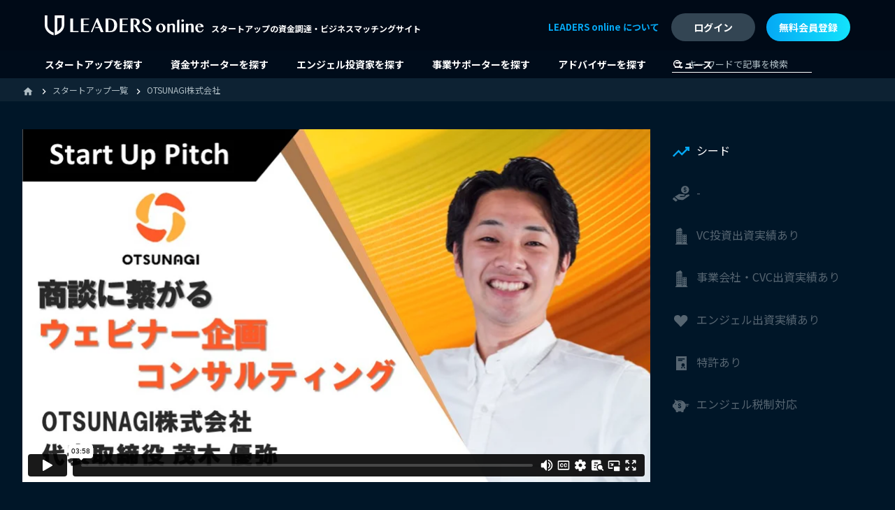

--- FILE ---
content_type: text/html; charset=utf-8
request_url: https://leaders-online.jp/startups/forms
body_size: 5569
content:
<!DOCTYPE html>
<html lang='ja' prefix='og: http://ogp.me/ns#'>
<head>
<meta charset='UTF-8'>
<title>OTSUNAGI株式会社 - スタートアップ紹介 | リーダーズオンライン</title>
<meta content='OTSUNAGI株式会社 - スタートアップ紹介' property='og:title'>
<meta content='article' property='og:type'>
<meta content='スタートアップの資金調達・ビジネスマッチングサイト' property='og:description'>
<meta content='https://leaders-online.jp/startups/forms' property='og:url'>
<meta content='https://s3-ap-northeast-1.amazonaws.com/leaders-online/uploads/movie/199/d916f983-769d-452a-b2b6-00a7597dd807.jpg' property='og:image'>
<meta content='リーダーズオンライン' property='og:site_name'>
<meta content='293380431126251' property='fb:app_id'>
<meta content='スタートアップの資金調達・ビジネスマッチングサイト' name='description'>
<meta content='スタートアップ,マッチングプラットフォーム' name='keywords'>
<meta content='uOMZ7tqqnlFOmbanX3_ztMT1T7ve1m3KEslBzsrsVXY' name='google-site-verification'>
<meta content='index,follow' name='robots'>

<link href='https://leaders-online.jp/tools/rss' rel='alternate' title='リーダーズオンライン » フィード' type='application/rss+xml'>
<link href='/favicon.ico' rel='shortcut icon' type='image/x-icon'>
<link rel="stylesheet" media="screen" href="/assets/application-e1f27e16181dbff5aba2f1b4496c231797d3564b1e2432870a010e8138a71f7e.css" />

<link href='https://fonts.googleapis.com/css?family=Droid+Sans%3Aregular%2C700' id='Droid+Sans-css' media='all' rel='stylesheet' type='text/css'>
<!--[if IE]>
<script type="text/javascript">jQuery(document).ready(function (){ jQuery(".menu-item").has("ul").children("a").attr("aria-haspopup", "true");});</script>
<![endif]-->
<!--[if lt IE 9]>
<script src="/wp-content/themes/sahifa/js/html5.js"></script>
<script src="/wp-content/themes/sahifa/js/selectivizr-min.js"></script>
<![endif]-->
<!--[if IE 9]>
<link rel="stylesheet" type="text/css" media="all" href="https://leaders-online.jp/wp-content/themes/sahifa/css/ie9.css" />
<![endif]-->
<!--[if IE 8]>
<link rel="stylesheet" type="text/css" media="all" href="https://leaders-online.jp/wp-content/themes/sahifa/css/ie8.css" />
<![endif]-->
<!--[if IE 7]>
<link rel="stylesheet" type="text/css" media="all" href="https://leaders-online.jp/wp-content/themes/sahifa/css/ie7.css" />
<![endif]-->
<meta content='width=device-width, initial-scale=1.0' name='viewport'>
<link href='https://leaders-online.jp/wp-content/uploads/2017/04/leaders-online-icon-144x144.png' rel='apple-touch-icon-precomposed' sizes='144x144'>
<link href='https://leaders-online.jp/wp-content/uploads/2017/04/leaders-online-icon-120x120.png' rel='apple-touch-icon-precomposed' sizes='120x120'>
<link href='https://leaders-online.jp/wp-content/uploads/2017/04/leaders-online-icon-72x72.png' rel='apple-touch-icon-precomposed' sizes='72x72'>
<link href='https://leaders-online.jp/wp-content/uploads/2017/04/leaders-online-icon-57x57.png' rel='apple-touch-icon-precomposed'>
<meta name="csrf-param" content="authenticity_token" />
<meta name="csrf-token" content="dwrjgGbMpfftVFcS6soo0goRRQ0t5w/nY14oXhJWfbI7FIzGS/hvgTuL/4a1SZfcZUpw8sCVnT83zOajhq4eWw==" />
<!-- Global site tag (gtag.js) - Google Analytics -->
<script async src="https://www.googletagmanager.com/gtag/js?id=G-FD1VQXK977"></script>
<script>
  window.dataLayer = window.dataLayer || [];
  function gtag(){dataLayer.push(arguments);}
  gtag('js', new Date());

  gtag('config', 'G-FD1VQXK977');
</script>

</head>
<body>
<div class='fb_reset' id='fb-root'></div>
<script>
  (function (d, s, id) {
        var js, fjs = d.getElementsByTagName(s)[0];
        if (d.getElementById(id)) return;
        js = d.createElement(s); js.id = id;
        js.src = 'https://connect.facebook.net/ja_JP/sdk.js#xfbml=1&version=v2.12';
        fjs.parentNode.insertBefore(js, fjs);
      }(document, 'script', 'facebook-jssdk'));
</script>
<script>
  window.fbAsyncInit = function() {
    FB.init({
      appId      : '293380431126251',
      xfbml      : true,
      version    : 'v2.9'
    });
    FB.AppEvents.logPageView();
  };

  (function(d, s, id){
     var js, fjs = d.getElementsByTagName(s)[0];
     if (d.getElementById(id)) {return;}
     js = d.createElement(s); js.id = id;
     js.src = "//connect.facebook.net/ja_JP/sdk.js";
     fjs.parentNode.insertBefore(js, fjs);
   }(document, 'script', 'facebook-jssdk'));
</script>

<div id='wrap'>

<header>
<div class='topGroup'>
<div class='layout'>
<div class='group'>
<div class='logo'>
<a href="/"><img alt='LEADERS online' src='/img/logo_w.svg'>
</a></div>
<div class='copy'>スタートアップの資金調達・ビジネスマッチングサイト</div>
</div>
<div class='btnNav js-btnNav'>
<span></span>
</div>
</div>
</div>
<div class='navGroup js-nav'>
<div class='layout'>
<ul class='member'>
<li class='signin'>
<a class="btn" href="/users/sign_in"><span>ログイン</span>
</a></li>
<li class='signup'>
<a class="btn" href="/pages/startup/inquiry"><span>無料会員登録</span>
</a></li>
</ul>
<nav>
<ul>
<li>
<a href="/startups">スタートアップを探す</a>
</li>
<li>
<a href="/investors">資金サポーターを探す</a>
</li>
<li>
<a href="/angels">エンジェル投資家を探す</a>
</li>
<li>
<a href="/supporters">事業サポーターを探す</a>
</li>
<li>
<a href="/experts">アドバイザーを探す</a>
</li>
<li>
<a href="/articles">ニュース</a>
</li>
</ul>
</nav>
<div class='about'>
<a href='/welcome/' target='_blank'>LEADERS online について</a>
</div>
<ul class='sns'>
<li>
<a href='https://www.facebook.com/minamiaoyama.leaders/' target='_blank'>
<img alt='Facebook' src='/img/ico_facebook.svg'>
</a>
</li>
<li>
<a href='https://twitter.com/leaders__online' target='_blank'>
<img alt='X' src='/img/ico_x.png'>
</a>
</li>
</ul>
<div class='search'>
<form action="/articles" accept-charset="UTF-8" method="get"><input name="utf8" type="hidden" value="&#x2713;" />
<input type="search" name="q" id="q" placeholder="キーワードで記事を検索" />
</form>

</div>
<div class='btnClose'>
<span class='a btn js-btnNav'>
<span>閉じる</span>
</span>
</div>
<div class='close js-btnNav'></div>
</div>
</div>
</header>


<div class='breadcrumb'>
<div class='layout'>
<ul typeof='BreadcrumbList' vocab='https://schema.org/'>
<li property='itemListElement' typeof='ListItem'>
<a property="item" typeof="WebPage" href="/"><span property='name'>
<i class='material-icons'>home</i>
</span>
<meta content='1' property='position'>
</a></li>
<li property='itemListElement' typeof='ListItem'>
<a property="item" typeof="WebPage" href="/startups"><span property='name'>スタートアップ一覧</span>
</a><meta content='2' property='position'>
</li>
<li property='itemListElement' typeof='ListItem'>
<span property='name'>OTSUNAGI株式会社</span>
<meta content='3' property='position'>
</li>
</ul>
</div>
</div>

<main>
<div class='layout'>
<div class='startupArea'>
<section class='detailTop'>
<div class='videoGroup'>
<div class='videoBlock'>
<div class='video'>
<iframe allow='autoplay; fullscreen; picture-in-picture' allowfullscreen='' frameborder='0' height='360' src='https://player.vimeo.com/video/710709861?h=c5956d7a6b&amp;amp;badge=0&amp;amp;autopause=0&amp;amp;player_id=0&amp;amp;app_id=58479' width='640'></iframe>
</div>
</div>
<ul class='meta'>
<li>
<span class='ico'>
<img alt='' src='/img/ico_startup_meta_01.svg'>
</span>
<span class='txt'>シード</span>
</li>
<li class='disabled'>
<span class='ico'>
<img alt='' src='/img/ico_startup_meta_02_disabled.svg'>
</span>
<span class='txt'>-</span>
</li>
<li class='disabled'>
<span class='ico'>
<img alt='' src='/img/ico_startup_meta_03_disabled.svg'>
</span>
<span class='txt'>VC投資出資実績あり</span>
</li>
<li class='disabled'>
<span class='ico'>
<img alt='' src='/img/ico_startup_meta_03_disabled.svg'>
</span>
<span class='txt'>事業会社・CVC出資実績あり</span>
</li>
<li class='disabled'>
<span class='ico'>
<img alt='' src='/img/ico_startup_meta_04_disabled.svg'>
</span>
<span class='txt'>エンジェル出資実績あり</span>
</li>
<li class='disabled'>
<span class='ico'>
<img alt='' src='/img/ico_startup_meta_05_disabled.svg'>
</span>
<span class='txt'>特許あり</span>
</li>
<li class='disabled'>
<span class='ico'>
<img alt='' src='/img/ico_startup_meta_06_disabled.svg'>
</span>
<span class='txt'>エンジェル税制対応</span>
</li>
</ul>
</div>
<h1></h1>
<ul class='category'>
<li>
<a href="/startups?genre=it">IT</a>
</li>
<li>
<a href="/startups?genre=marketingtech">MarketingTech</a>
</li>
</ul>
<div class='date'>2022年5月23日公開</div>
</section>
<section class='companySection'>
<p class='name'>OTSUNAGI株式会社</p>
<ul class='social'>
<li>
<a href="https://www.facebook.com/sharer.php?u=https%3A%2F%2Fleaders-online.jp%2Fstartups%2Fforms" rel='external' target='_blank'>
<img alt='Facebook' src='/img/ico_social_facebook.svg'>
</a>
</li>
<li>
<a href='https://twitter.com/share?url=https%3A%2F%2Fleaders-online.jp%2Fstartups%2Fforms&amp;text=OTSUNAGI株式会社' rel='external' target='_blank'>
<img alt='X' src='/img/ico_social_x.png'>
</a>
</li>
<li>
<a data-hatena-bookmark-layout='simple' href='http://b.hatena.ne.jp/entry/https%3A%2F%2Fleaders-online.jp%2Fstartups%2Fforms' title='OTSUNAGI株式会社'>
<img alt='はてブ' src='/img/ico_social_hatebu.svg'>
</a>
<script async='async' charset='utf-8' src='//b.st-hatena.com/js/bookmark_button.js' type='text/javascript'></script>
</li>
<li>
<a href='https://social-plugins.line.me/lineit/share?url=https://leaders-online.jp/startups/forms'>
<img alt='LINE' src='/img/ico_social_line.svg'>
</a>
</li>
</ul>

<ul class='category'>
<li>
<a href="/startups?genre=it">IT</a>
</li>
<li>
<a href="/startups?genre=marketingtech">MarketingTech</a>
</li>
</ul>
<ul class='information'>
<li>
<span class='h'>本社所在地</span>
<span class='b'>
〒810-0042
福岡県福岡市中央区赤坂1丁目11－6
</span>
</li>
<li>
<span class='h'>公式HP</span>
<span class='b'>
<a target="_blank" href="https://forms.gle/nTG25QztvEFPJuDm6">https://forms.gle/nTG25QztvEFPJuDm6</a>
</span>
</li>
</ul>
</section>
<section class='bodySection article'>
<div class='js_tabGroup sp'>
<ul class='tab'>
<li class='on'>
<span class='a'>代表者</span>
</li>
</ul>
<div class='tabBody on'>
<div class='block'>
<div class='head'>
<h2>代表者</h2>
</div>
<div class='body'>
<div class='profile'>
<div class='img'>
<img alt="代表取締役 茂木 優弥" src="https://s3-ap-northeast-1.amazonaws.com/leaders-online/uploads/profile/246/6713f3e4-e84d-42fa-aa64-71af8617d7a1.jpg" />
<p>
茂木 優弥
<br>
代表取締役
</p>
</div>
<div class='body'>
<p>
▼2019年▼
MA（マーケティング・オートメーション）の開発・運用代行を行う
アイセールス株式会社へ入社
▼2021年▼
ウェビナーを主軸としたマーケティング&amp;セールス活動で半年
で売上150%増を実現
▼2022年▼
ウェビナーしか興味がなくなり、アイセールス株式会社を退職
「ウェビナー共催企業をお繋ぎするFacebookグループ」を運営開始
</p>
</div>
</div>
</div>
</div>
</div>
</div>
</section>
<div class='btnContact'>
<a class="btn" href="/pages/startup/inquiry">会員登録してOTSUNAGI株式会社にコンタクトを取る
</a></div>
</div>
</div>
</main>


<footer>
<div class='layout'>
<div class='btnPagetop'>
<span class='a js-btnTop'>
Page<br>top
</span>
</div>
<div class='sns'>
<div class='h'>Follow us</div>
<ul>
<li>
<a href='https://www.facebook.com/minamiaoyama.leaders/' target='_blank'>
<img alt='Facebook' src='/img/ico_facebook.png'>
</a>
</li>
<li>
<a href='https://twitter.com/leaders__online' target='_blank'>
<img alt='X' src='/img/ico_x.png'>
</a>
</li>
</ul>
</div>
<div class='group'>
<ul class='nav'>
<li>
<a href="/welcome">リーダーズオンラインについて</a>
</li>
<li>
<a href="/pages/company">運営者情報</a>
</li>
<li>
<a href="/pages/sitepolicy">サイトポリシー</a>
</li>
<li>
<a href="/pages/privacy">プライバシーポリシー</a>
</li>
</ul>
<div class='copyright'>© 2026 LEADERS online</div>
</div>
</div>
</footer>

</div>
<script src="/assets/application-b84f79cbcb59ad379665191a00ecf5ac6239263b8e5e801e785b0aa394d1635e.js"></script>
<script>
  (function(i,s,o,g,r,a,m){i['GoogleAnalyticsObject']=r;i[r]=i[r]||function(){
  (i[r].q=i[r].q||[]).push(arguments)},i[r].l=1*new Date();a=s.createElement(o),
  m=s.getElementsByTagName(o)[0];a.async=1;a.src=g;m.parentNode.insertBefore(a,m)
  })(window,document,'script','//www.google-analytics.com/analytics.js','ga');
  
  ga('create', 'UA-91187226-1', 'auto');
  ga('require', 'displayfeatures');
  ga('require', 'ec');
  ga('require', 'linkid', 'linkid.js');
  ga('send', 'pageview');
</script>
<script>
  function recordOutboundLink(link, category, action) {
  								ga('send', 'event', category, action);
  								if (link.target == '_blank') return true;
  	setTimeout('document.location = "' + link.href + '"', 100);
  	return false;
  }
</script>
<script>
  window._wpemojiSettings = {"baseUrl":"https:\/\/s.w.org\/images\/core\/emoji\/2.3\/72x72\/","ext":".png","svgUrl":"https:\/\/s.w.org\/images\/core\/emoji\/2.3\/svg\/","svgExt":".svg","source":{"concatemoji":"https:\/\/leaders-online.jp\/wp-includes\/js\/wp-emoji-release.min.js"}};
  !function(a,b,c){function d(a){var b,c,d,e,f=String.fromCharCode;if(!k||!k.fillText)return!1;switch(k.clearRect(0,0,j.width,j.height),k.textBaseline="top",k.font="600 32px Arial",a){case"flag":return k.fillText(f(55356,56826,55356,56819),0,0),b=j.toDataURL(),k.clearRect(0,0,j.width,j.height),k.fillText(f(55356,56826,8203,55356,56819),0,0),c=j.toDataURL(),b===c&&(k.clearRect(0,0,j.width,j.height),k.fillText(f(55356,57332,56128,56423,56128,56418,56128,56421,56128,56430,56128,56423,56128,56447),0,0),b=j.toDataURL(),k.clearRect(0,0,j.width,j.height),k.fillText(f(55356,57332,8203,56128,56423,8203,56128,56418,8203,56128,56421,8203,56128,56430,8203,56128,56423,8203,56128,56447),0,0),c=j.toDataURL(),b!==c);case"emoji4":return k.fillText(f(55358,56794,8205,9794,65039),0,0),d=j.toDataURL(),k.clearRect(0,0,j.width,j.height),k.fillText(f(55358,56794,8203,9794,65039),0,0),e=j.toDataURL(),d!==e}return!1}function e(a){var c=b.createElement("script");c.src=a,c.defer=c.type="text/javascript",b.getElementsByTagName("head")[0].appendChild(c)}var f,g,h,i,j=b.createElement("canvas"),k=j.getContext&&j.getContext("2d");for(i=Array("flag","emoji4"),c.supports={everything:!0,everythingExceptFlag:!0},h=0;h<i.length;h++)c.supports[i[h]]=d(i[h]),c.supports.everything=c.supports.everything&&c.supports[i[h]],"flag"!==i[h]&&(c.supports.everythingExceptFlag=c.supports.everythingExceptFlag&&c.supports[i[h]]);c.supports.everythingExceptFlag=c.supports.everythingExceptFlag&&!c.supports.flag,c.DOMReady=!1,c.readyCallback=function(){c.DOMReady=!0},c.supports.everything||(g=function(){c.readyCallback()},b.addEventListener?(b.addEventListener("DOMContentLoaded",g,!1),a.addEventListener("load",g,!1)):(a.attachEvent("onload",g),b.attachEvent("onreadystatechange",function(){"complete"===b.readyState&&c.readyCallback()})),f=c.source||{},f.concatemoji?e(f.concatemoji):f.wpemoji&&f.twemoji&&(e(f.twemoji),e(f.wpemoji)))}(window,document,window._wpemojiSettings);
</script>
<!-- .logo / -->
<script>
  jQuery(document).ready(function($) {
  	var retina = window.devicePixelRatio > 1 ? true : false;
  	if(retina) {
         	jQuery('#theme-header .logo img').attr('src', '/wp-content/uploads/2017/01/leaders-online-retina-logo-752x120.png');
         	jQuery('#theme-header .logo img').attr('width', '376');
         	jQuery('#theme-header .logo img').attr('height', '60');
  	}
  });
</script>
<script>
  (function(w,d,t,u,n,a,m){w['MarkeroboTrackingObject']=n;
    w[n]=w[n]||function(){(w[n].q=w[n].q||[]).push(arguments)},a=d.createElement(t),
    m=d.getElementsByTagName(t)[0];a.async=1;a.src=u;m.parentNode.insertBefore(a,m)
  })(window,document,'script','https://minami-aoyama.mk6-robo.com/mkr.js?tid=minami-aoyama','mkrt');

  mkrt('send', 'pageview', {"tid":"minami-aoyama"});
</script>

<script defer src="https://static.cloudflareinsights.com/beacon.min.js/vcd15cbe7772f49c399c6a5babf22c1241717689176015" integrity="sha512-ZpsOmlRQV6y907TI0dKBHq9Md29nnaEIPlkf84rnaERnq6zvWvPUqr2ft8M1aS28oN72PdrCzSjY4U6VaAw1EQ==" data-cf-beacon='{"version":"2024.11.0","token":"ac74a48ce96d471798df55af7529c705","r":1,"server_timing":{"name":{"cfCacheStatus":true,"cfEdge":true,"cfExtPri":true,"cfL4":true,"cfOrigin":true,"cfSpeedBrain":true},"location_startswith":null}}' crossorigin="anonymous"></script>
</body>
</html>


--- FILE ---
content_type: text/html; charset=UTF-8
request_url: https://player.vimeo.com/video/710709861?h=c5956d7a6b&amp;badge=0&amp;autopause=0&amp;player_id=0&amp;app_id=58479
body_size: 6611
content:
<!DOCTYPE html>
<html lang="en">
<head>
  <meta charset="utf-8">
  <meta name="viewport" content="width=device-width,initial-scale=1,user-scalable=yes">
  
  <link rel="canonical" href="https://player.vimeo.com/video/710709861?h=c5956d7a6b">
  <meta name="googlebot" content="noindex,indexifembedded">
  
  
  <title>OTSUAGI様_0517 on Vimeo</title>
  <style>
      body, html, .player, .fallback {
          overflow: hidden;
          width: 100%;
          height: 100%;
          margin: 0;
          padding: 0;
      }
      .fallback {
          
              background-color: transparent;
          
      }
      .player.loading { opacity: 0; }
      .fallback iframe {
          position: fixed;
          left: 0;
          top: 0;
          width: 100%;
          height: 100%;
      }
  </style>
  <link rel="modulepreload" href="https://f.vimeocdn.com/p/4.46.25/js/player.module.js" crossorigin="anonymous">
  <link rel="modulepreload" href="https://f.vimeocdn.com/p/4.46.25/js/vendor.module.js" crossorigin="anonymous">
  <link rel="preload" href="https://f.vimeocdn.com/p/4.46.25/css/player.css" as="style">
</head>

<body>


<div class="vp-placeholder">
    <style>
        .vp-placeholder,
        .vp-placeholder-thumb,
        .vp-placeholder-thumb::before,
        .vp-placeholder-thumb::after {
            position: absolute;
            top: 0;
            bottom: 0;
            left: 0;
            right: 0;
        }
        .vp-placeholder {
            visibility: hidden;
            width: 100%;
            max-height: 100%;
            height: calc(1080 / 1920 * 100vw);
            max-width: calc(1920 / 1080 * 100vh);
            margin: auto;
        }
        .vp-placeholder-carousel {
            display: none;
            background-color: #000;
            position: absolute;
            left: 0;
            right: 0;
            bottom: -60px;
            height: 60px;
        }
    </style>

    

    
        <style>
            .vp-placeholder-thumb {
                overflow: hidden;
                width: 100%;
                max-height: 100%;
                margin: auto;
            }
            .vp-placeholder-thumb::before,
            .vp-placeholder-thumb::after {
                content: "";
                display: block;
                filter: blur(7px);
                margin: 0;
                background: url(https://i.vimeocdn.com/video/1433415995-7ce6a78779d89b03ce7360cc907fa9ccf85ecf7f2ae3ace5a992a107411f9d53-d?mw=80&q=85) 50% 50% / contain no-repeat;
            }
            .vp-placeholder-thumb::before {
                 
                margin: -30px;
            }
        </style>
    

    <div class="vp-placeholder-thumb"></div>
    <div class="vp-placeholder-carousel"></div>
    <script>function placeholderInit(t,h,d,s,n,o){var i=t.querySelector(".vp-placeholder"),v=t.querySelector(".vp-placeholder-thumb");if(h){var p=function(){try{return window.self!==window.top}catch(a){return!0}}(),w=200,y=415,r=60;if(!p&&window.innerWidth>=w&&window.innerWidth<y){i.style.bottom=r+"px",i.style.maxHeight="calc(100vh - "+r+"px)",i.style.maxWidth="calc("+n+" / "+o+" * (100vh - "+r+"px))";var f=t.querySelector(".vp-placeholder-carousel");f.style.display="block"}}if(d){var e=new Image;e.onload=function(){var a=n/o,c=e.width/e.height;if(c<=.95*a||c>=1.05*a){var l=i.getBoundingClientRect(),g=l.right-l.left,b=l.bottom-l.top,m=window.innerWidth/g*100,x=window.innerHeight/b*100;v.style.height="calc("+e.height+" / "+e.width+" * "+m+"vw)",v.style.maxWidth="calc("+e.width+" / "+e.height+" * "+x+"vh)"}i.style.visibility="visible"},e.src=s}else i.style.visibility="visible"}
</script>
    <script>placeholderInit(document,  false ,  true , "https://i.vimeocdn.com/video/1433415995-7ce6a78779d89b03ce7360cc907fa9ccf85ecf7f2ae3ace5a992a107411f9d53-d?mw=80\u0026q=85",  1920 ,  1080 );</script>
</div>

<div id="player" class="player"></div>
<script>window.playerConfig = {"cdn_url":"https://f.vimeocdn.com","vimeo_api_url":"api.vimeo.com","request":{"files":{"dash":{"cdns":{"akfire_interconnect_quic":{"avc_url":"https://vod-adaptive-ak.vimeocdn.com/exp=1768718790~acl=%2F0eea842f-af4d-40e6-9e49-8d017f9fc12b%2Fpsid%3D913fac22829837f0383e968f8d53211a76527eeca4a6705149a7d0b689a0535e%2F%2A~hmac=f350b62916ff86c0acd19612940c04b5214fb79036cd3e1fb5e2bc128d137f33/0eea842f-af4d-40e6-9e49-8d017f9fc12b/psid=913fac22829837f0383e968f8d53211a76527eeca4a6705149a7d0b689a0535e/v2/playlist/av/primary/prot/cXNyPTE/playlist.json?omit=av1-hevc\u0026pathsig=8c953e4f~iejPX4oEfHpjzj6vXN5bZmhY1gcwxrVTffXFqL2Q07w\u0026qsr=1\u0026r=dXM%3D\u0026rh=3NxwFa","origin":"gcs","url":"https://vod-adaptive-ak.vimeocdn.com/exp=1768718790~acl=%2F0eea842f-af4d-40e6-9e49-8d017f9fc12b%2Fpsid%3D913fac22829837f0383e968f8d53211a76527eeca4a6705149a7d0b689a0535e%2F%2A~hmac=f350b62916ff86c0acd19612940c04b5214fb79036cd3e1fb5e2bc128d137f33/0eea842f-af4d-40e6-9e49-8d017f9fc12b/psid=913fac22829837f0383e968f8d53211a76527eeca4a6705149a7d0b689a0535e/v2/playlist/av/primary/prot/cXNyPTE/playlist.json?pathsig=8c953e4f~iejPX4oEfHpjzj6vXN5bZmhY1gcwxrVTffXFqL2Q07w\u0026qsr=1\u0026r=dXM%3D\u0026rh=3NxwFa"},"fastly_skyfire":{"avc_url":"https://skyfire.vimeocdn.com/1768718790-0x5797f3c8ae246e641c0cd711a4e2f2daa0187126/0eea842f-af4d-40e6-9e49-8d017f9fc12b/psid=913fac22829837f0383e968f8d53211a76527eeca4a6705149a7d0b689a0535e/v2/playlist/av/primary/prot/cXNyPTE/playlist.json?omit=av1-hevc\u0026pathsig=8c953e4f~iejPX4oEfHpjzj6vXN5bZmhY1gcwxrVTffXFqL2Q07w\u0026qsr=1\u0026r=dXM%3D\u0026rh=3NxwFa","origin":"gcs","url":"https://skyfire.vimeocdn.com/1768718790-0x5797f3c8ae246e641c0cd711a4e2f2daa0187126/0eea842f-af4d-40e6-9e49-8d017f9fc12b/psid=913fac22829837f0383e968f8d53211a76527eeca4a6705149a7d0b689a0535e/v2/playlist/av/primary/prot/cXNyPTE/playlist.json?pathsig=8c953e4f~iejPX4oEfHpjzj6vXN5bZmhY1gcwxrVTffXFqL2Q07w\u0026qsr=1\u0026r=dXM%3D\u0026rh=3NxwFa"}},"default_cdn":"akfire_interconnect_quic","separate_av":true,"streams":[{"profile":"164","id":"5d515813-29a5-43f4-b8c7-12276984d7d7","fps":29.98,"quality":"360p"},{"profile":"174","id":"6c8668f2-9084-406c-98ad-264abe806f8b","fps":29.98,"quality":"720p"},{"profile":"5ff7441f-4973-4241-8c2e-976ef4a572b0","id":"874f308a-088d-4008-a356-e56c9a707773","fps":29.98,"quality":"1080p"},{"profile":"d0b41bac-2bf2-4310-8113-df764d486192","id":"e4b94ae6-d896-4a66-9a42-435b10b99adf","fps":29.98,"quality":"240p"},{"profile":"165","id":"b343649c-e0a9-4341-813e-4a07d02155d1","fps":29.98,"quality":"540p"}],"streams_avc":[{"profile":"d0b41bac-2bf2-4310-8113-df764d486192","id":"e4b94ae6-d896-4a66-9a42-435b10b99adf","fps":29.98,"quality":"240p"},{"profile":"165","id":"b343649c-e0a9-4341-813e-4a07d02155d1","fps":29.98,"quality":"540p"},{"profile":"164","id":"5d515813-29a5-43f4-b8c7-12276984d7d7","fps":29.98,"quality":"360p"},{"profile":"174","id":"6c8668f2-9084-406c-98ad-264abe806f8b","fps":29.98,"quality":"720p"},{"profile":"5ff7441f-4973-4241-8c2e-976ef4a572b0","id":"874f308a-088d-4008-a356-e56c9a707773","fps":29.98,"quality":"1080p"}]},"hls":{"captions":"https://vod-adaptive-ak.vimeocdn.com/exp=1768718790~acl=%2F0eea842f-af4d-40e6-9e49-8d017f9fc12b%2Fpsid%3D913fac22829837f0383e968f8d53211a76527eeca4a6705149a7d0b689a0535e%2F%2A~hmac=f350b62916ff86c0acd19612940c04b5214fb79036cd3e1fb5e2bc128d137f33/0eea842f-af4d-40e6-9e49-8d017f9fc12b/psid=913fac22829837f0383e968f8d53211a76527eeca4a6705149a7d0b689a0535e/v2/playlist/av/primary/sub/18577376-c-en-x-autogen/prot/cXNyPTE/playlist.m3u8?ext-subs=1\u0026omit=opus\u0026pathsig=8c953e4f~UBo6KD80818x7LKkCMg-J1DmYZIg05IiNGRrFh_U4As\u0026qsr=1\u0026r=dXM%3D\u0026rh=3NxwFa\u0026sf=fmp4","cdns":{"akfire_interconnect_quic":{"avc_url":"https://vod-adaptive-ak.vimeocdn.com/exp=1768718790~acl=%2F0eea842f-af4d-40e6-9e49-8d017f9fc12b%2Fpsid%3D913fac22829837f0383e968f8d53211a76527eeca4a6705149a7d0b689a0535e%2F%2A~hmac=f350b62916ff86c0acd19612940c04b5214fb79036cd3e1fb5e2bc128d137f33/0eea842f-af4d-40e6-9e49-8d017f9fc12b/psid=913fac22829837f0383e968f8d53211a76527eeca4a6705149a7d0b689a0535e/v2/playlist/av/primary/sub/18577376-c-en-x-autogen/prot/cXNyPTE/playlist.m3u8?ext-subs=1\u0026omit=av1-hevc-opus\u0026pathsig=8c953e4f~UBo6KD80818x7LKkCMg-J1DmYZIg05IiNGRrFh_U4As\u0026qsr=1\u0026r=dXM%3D\u0026rh=3NxwFa\u0026sf=fmp4","captions":"https://vod-adaptive-ak.vimeocdn.com/exp=1768718790~acl=%2F0eea842f-af4d-40e6-9e49-8d017f9fc12b%2Fpsid%3D913fac22829837f0383e968f8d53211a76527eeca4a6705149a7d0b689a0535e%2F%2A~hmac=f350b62916ff86c0acd19612940c04b5214fb79036cd3e1fb5e2bc128d137f33/0eea842f-af4d-40e6-9e49-8d017f9fc12b/psid=913fac22829837f0383e968f8d53211a76527eeca4a6705149a7d0b689a0535e/v2/playlist/av/primary/sub/18577376-c-en-x-autogen/prot/cXNyPTE/playlist.m3u8?ext-subs=1\u0026omit=opus\u0026pathsig=8c953e4f~UBo6KD80818x7LKkCMg-J1DmYZIg05IiNGRrFh_U4As\u0026qsr=1\u0026r=dXM%3D\u0026rh=3NxwFa\u0026sf=fmp4","origin":"gcs","url":"https://vod-adaptive-ak.vimeocdn.com/exp=1768718790~acl=%2F0eea842f-af4d-40e6-9e49-8d017f9fc12b%2Fpsid%3D913fac22829837f0383e968f8d53211a76527eeca4a6705149a7d0b689a0535e%2F%2A~hmac=f350b62916ff86c0acd19612940c04b5214fb79036cd3e1fb5e2bc128d137f33/0eea842f-af4d-40e6-9e49-8d017f9fc12b/psid=913fac22829837f0383e968f8d53211a76527eeca4a6705149a7d0b689a0535e/v2/playlist/av/primary/sub/18577376-c-en-x-autogen/prot/cXNyPTE/playlist.m3u8?ext-subs=1\u0026omit=opus\u0026pathsig=8c953e4f~UBo6KD80818x7LKkCMg-J1DmYZIg05IiNGRrFh_U4As\u0026qsr=1\u0026r=dXM%3D\u0026rh=3NxwFa\u0026sf=fmp4"},"fastly_skyfire":{"avc_url":"https://skyfire.vimeocdn.com/1768718790-0x5797f3c8ae246e641c0cd711a4e2f2daa0187126/0eea842f-af4d-40e6-9e49-8d017f9fc12b/psid=913fac22829837f0383e968f8d53211a76527eeca4a6705149a7d0b689a0535e/v2/playlist/av/primary/sub/18577376-c-en-x-autogen/prot/cXNyPTE/playlist.m3u8?ext-subs=1\u0026omit=av1-hevc-opus\u0026pathsig=8c953e4f~UBo6KD80818x7LKkCMg-J1DmYZIg05IiNGRrFh_U4As\u0026qsr=1\u0026r=dXM%3D\u0026rh=3NxwFa\u0026sf=fmp4","captions":"https://skyfire.vimeocdn.com/1768718790-0x5797f3c8ae246e641c0cd711a4e2f2daa0187126/0eea842f-af4d-40e6-9e49-8d017f9fc12b/psid=913fac22829837f0383e968f8d53211a76527eeca4a6705149a7d0b689a0535e/v2/playlist/av/primary/sub/18577376-c-en-x-autogen/prot/cXNyPTE/playlist.m3u8?ext-subs=1\u0026omit=opus\u0026pathsig=8c953e4f~UBo6KD80818x7LKkCMg-J1DmYZIg05IiNGRrFh_U4As\u0026qsr=1\u0026r=dXM%3D\u0026rh=3NxwFa\u0026sf=fmp4","origin":"gcs","url":"https://skyfire.vimeocdn.com/1768718790-0x5797f3c8ae246e641c0cd711a4e2f2daa0187126/0eea842f-af4d-40e6-9e49-8d017f9fc12b/psid=913fac22829837f0383e968f8d53211a76527eeca4a6705149a7d0b689a0535e/v2/playlist/av/primary/sub/18577376-c-en-x-autogen/prot/cXNyPTE/playlist.m3u8?ext-subs=1\u0026omit=opus\u0026pathsig=8c953e4f~UBo6KD80818x7LKkCMg-J1DmYZIg05IiNGRrFh_U4As\u0026qsr=1\u0026r=dXM%3D\u0026rh=3NxwFa\u0026sf=fmp4"}},"default_cdn":"akfire_interconnect_quic","separate_av":true}},"file_codecs":{"av1":[],"avc":["e4b94ae6-d896-4a66-9a42-435b10b99adf","b343649c-e0a9-4341-813e-4a07d02155d1","5d515813-29a5-43f4-b8c7-12276984d7d7","6c8668f2-9084-406c-98ad-264abe806f8b","874f308a-088d-4008-a356-e56c9a707773"],"hevc":{"dvh1":[],"hdr":[],"sdr":[]}},"lang":"en","referrer":"https://leaders-online.jp/","cookie_domain":".vimeo.com","signature":"cdfcd2d33b82948b027c22526a949da4","timestamp":1768715190,"expires":3600,"text_tracks":[{"id":18577376,"lang":"en-x-autogen","url":"https://captions.vimeo.com/captions/18577376.vtt?expires=1768718790\u0026sig=82c2ff9b7062ff809d815223de1aa1732e0a05ce","kind":"captions","label":"English (auto-generated)","provenance":"ai_generated","default":true}],"thumb_preview":{"url":"https://videoapi-sprites.vimeocdn.com/video-sprites/image/4f2c9fd3-e888-4f0c-bcb3-6bef2773b5f9.0.jpeg?ClientID=sulu\u0026Expires=1768718790\u0026Signature=fb471643dd39135b26bd85c9a128178ec5bad8c1","height":2640,"width":4686,"frame_height":240,"frame_width":426,"columns":11,"frames":120},"currency":"USD","session":"62c6075c3e73f74b3e81fa050576549348d74dc71768715190","cookie":{"volume":1,"quality":null,"hd":0,"captions":null,"transcript":null,"captions_styles":{"color":null,"fontSize":null,"fontFamily":null,"fontOpacity":null,"bgOpacity":null,"windowColor":null,"windowOpacity":null,"bgColor":null,"edgeStyle":null},"audio_language":null,"audio_kind":null,"qoe_survey_vote":0},"build":{"backend":"31e9776","js":"4.46.25"},"urls":{"js":"https://f.vimeocdn.com/p/4.46.25/js/player.js","js_base":"https://f.vimeocdn.com/p/4.46.25/js","js_module":"https://f.vimeocdn.com/p/4.46.25/js/player.module.js","js_vendor_module":"https://f.vimeocdn.com/p/4.46.25/js/vendor.module.js","locales_js":{"de-DE":"https://f.vimeocdn.com/p/4.46.25/js/player.de-DE.js","en":"https://f.vimeocdn.com/p/4.46.25/js/player.js","es":"https://f.vimeocdn.com/p/4.46.25/js/player.es.js","fr-FR":"https://f.vimeocdn.com/p/4.46.25/js/player.fr-FR.js","ja-JP":"https://f.vimeocdn.com/p/4.46.25/js/player.ja-JP.js","ko-KR":"https://f.vimeocdn.com/p/4.46.25/js/player.ko-KR.js","pt-BR":"https://f.vimeocdn.com/p/4.46.25/js/player.pt-BR.js","zh-CN":"https://f.vimeocdn.com/p/4.46.25/js/player.zh-CN.js"},"ambisonics_js":"https://f.vimeocdn.com/p/external/ambisonics.min.js","barebone_js":"https://f.vimeocdn.com/p/4.46.25/js/barebone.js","chromeless_js":"https://f.vimeocdn.com/p/4.46.25/js/chromeless.js","three_js":"https://f.vimeocdn.com/p/external/three.rvimeo.min.js","vuid_js":"https://f.vimeocdn.com/js_opt/modules/utils/vuid.min.js","hive_sdk":"https://f.vimeocdn.com/p/external/hive-sdk.js","hive_interceptor":"https://f.vimeocdn.com/p/external/hive-interceptor.js","proxy":"https://player.vimeo.com/static/proxy.html","css":"https://f.vimeocdn.com/p/4.46.25/css/player.css","chromeless_css":"https://f.vimeocdn.com/p/4.46.25/css/chromeless.css","fresnel":"https://arclight.vimeo.com/add/player-stats","player_telemetry_url":"https://arclight.vimeo.com/player-events","telemetry_base":"https://lensflare.vimeo.com"},"flags":{"plays":1,"dnt":0,"autohide_controls":0,"preload_video":"metadata_on_hover","qoe_survey_forced":0,"ai_widget":0,"ecdn_delta_updates":0,"disable_mms":0,"check_clip_skipping_forward":0},"country":"US","client":{"ip":"3.134.90.164"},"ab_tests":{"cross_origin_texttracks":{"group":"variant","track":false,"data":null}},"atid":"1739009424.1768715190","ai_widget_signature":"a9dae96ae380fb0978c3278793d73afb7a26ebfb3a29f9d9dd65270bf063cbf3_1768718790","config_refresh_url":"https://player.vimeo.com/video/710709861/config/request?atid=1739009424.1768715190\u0026expires=3600\u0026referrer=https%3A%2F%2Fleaders-online.jp%2F\u0026session=62c6075c3e73f74b3e81fa050576549348d74dc71768715190\u0026signature=cdfcd2d33b82948b027c22526a949da4\u0026time=1768715190\u0026v=1"},"player_url":"player.vimeo.com","video":{"id":710709861,"title":"OTSUAGI様_0517","width":1920,"height":1080,"duration":238,"url":"","share_url":"https://vimeo.com/710709861/c5956d7a6b","embed_code":"\u003ciframe title=\"vimeo-player\" src=\"https://player.vimeo.com/video/710709861?h=c5956d7a6b\" width=\"640\" height=\"360\" frameborder=\"0\" referrerpolicy=\"strict-origin-when-cross-origin\" allow=\"autoplay; fullscreen; picture-in-picture; clipboard-write; encrypted-media; web-share\"   allowfullscreen\u003e\u003c/iframe\u003e","default_to_hd":0,"privacy":"unlisted","embed_permission":"whitelist","thumbnail_url":"https://i.vimeocdn.com/video/1433415995-7ce6a78779d89b03ce7360cc907fa9ccf85ecf7f2ae3ace5a992a107411f9d53-d","owner":{"id":121011003,"name":"南青山アドバイザリーグループ","img":"https://i.vimeocdn.com/portrait/defaults-blue_60x60?region=us","img_2x":"https://i.vimeocdn.com/portrait/defaults-blue_60x60?region=us","url":"https://vimeo.com/user121011003","account_type":"business"},"spatial":0,"live_event":null,"version":{"current":null,"available":[{"id":416406129,"file_id":3294085622,"is_current":true}]},"unlisted_hash":"c5956d7a6b","rating":{"id":3},"fps":29.98,"bypass_token":"eyJ0eXAiOiJKV1QiLCJhbGciOiJIUzI1NiJ9.eyJjbGlwX2lkIjo3MTA3MDk4NjEsImV4cCI6MTc2ODcxODgyMH0.XBf7GGpoLg04H283mg57BvZk95pyd7jhkGx0y4V-K2w","channel_layout":"stereo","ai":0,"locale":""},"user":{"id":0,"team_id":0,"team_origin_user_id":0,"account_type":"none","liked":0,"watch_later":0,"owner":0,"mod":0,"logged_in":0,"private_mode_enabled":0,"vimeo_api_client_token":"eyJhbGciOiJIUzI1NiIsInR5cCI6IkpXVCJ9.eyJzZXNzaW9uX2lkIjoiNjJjNjA3NWMzZTczZjc0YjNlODFmYTA1MDU3NjU0OTM0OGQ3NGRjNzE3Njg3MTUxOTAiLCJleHAiOjE3Njg3MTg3OTAsImFwcF9pZCI6MTE4MzU5LCJzY29wZXMiOiJwdWJsaWMgc3RhdHMifQ.18OG003iFR_Zw6mrELoyRUQL54G3aDQLqodDnTmn_Mo"},"view":1,"vimeo_url":"vimeo.com","embed":{"audio_track":"","autoplay":0,"autopause":1,"dnt":0,"editor":0,"keyboard":1,"log_plays":1,"loop":0,"muted":0,"on_site":0,"texttrack":"","transparent":1,"outro":"videos","playsinline":1,"quality":null,"player_id":"","api":null,"app_id":"","color":"","color_one":"000000","color_two":"00adef","color_three":"ffffff","color_four":"000000","context":"embed.main","settings":{"auto_pip":1,"badge":0,"byline":0,"collections":0,"color":0,"force_color_one":0,"force_color_two":0,"force_color_three":0,"force_color_four":0,"embed":0,"fullscreen":1,"like":0,"logo":0,"playbar":1,"portrait":0,"pip":1,"share":0,"spatial_compass":0,"spatial_label":0,"speed":0,"title":0,"volume":1,"watch_later":0,"watch_full_video":1,"controls":1,"airplay":1,"audio_tracks":1,"chapters":1,"chromecast":1,"cc":1,"transcript":1,"quality":1,"play_button_position":0,"ask_ai":0,"skipping_forward":1,"debug_payload_collection_policy":"default"},"create_interactive":{"has_create_interactive":false,"viddata_url":""},"min_quality":null,"max_quality":null,"initial_quality":null,"prefer_mms":1}}</script>
<script>const fullscreenSupported="exitFullscreen"in document||"webkitExitFullscreen"in document||"webkitCancelFullScreen"in document||"mozCancelFullScreen"in document||"msExitFullscreen"in document||"webkitEnterFullScreen"in document.createElement("video");var isIE=checkIE(window.navigator.userAgent),incompatibleBrowser=!fullscreenSupported||isIE;window.noModuleLoading=!1,window.dynamicImportSupported=!1,window.cssLayersSupported=typeof CSSLayerBlockRule<"u",window.isInIFrame=function(){try{return window.self!==window.top}catch(e){return!0}}(),!window.isInIFrame&&/twitter/i.test(navigator.userAgent)&&window.playerConfig.video.url&&(window.location=window.playerConfig.video.url),window.playerConfig.request.lang&&document.documentElement.setAttribute("lang",window.playerConfig.request.lang),window.loadScript=function(e){var n=document.getElementsByTagName("script")[0];n&&n.parentNode?n.parentNode.insertBefore(e,n):document.head.appendChild(e)},window.loadVUID=function(){if(!window.playerConfig.request.flags.dnt&&!window.playerConfig.embed.dnt){window._vuid=[["pid",window.playerConfig.request.session]];var e=document.createElement("script");e.async=!0,e.src=window.playerConfig.request.urls.vuid_js,window.loadScript(e)}},window.loadCSS=function(e,n){var i={cssDone:!1,startTime:new Date().getTime(),link:e.createElement("link")};return i.link.rel="stylesheet",i.link.href=n,e.getElementsByTagName("head")[0].appendChild(i.link),i.link.onload=function(){i.cssDone=!0},i},window.loadLegacyJS=function(e,n){if(incompatibleBrowser){var i=e.querySelector(".vp-placeholder");i&&i.parentNode&&i.parentNode.removeChild(i);let a=`/video/${window.playerConfig.video.id}/fallback`;window.playerConfig.request.referrer&&(a+=`?referrer=${window.playerConfig.request.referrer}`),n.innerHTML=`<div class="fallback"><iframe title="unsupported message" src="${a}" frameborder="0"></iframe></div>`}else{n.className="player loading";var t=window.loadCSS(e,window.playerConfig.request.urls.css),r=e.createElement("script"),o=!1;r.src=window.playerConfig.request.urls.js,window.loadScript(r),r["onreadystatechange"in r?"onreadystatechange":"onload"]=function(){!o&&(!this.readyState||this.readyState==="loaded"||this.readyState==="complete")&&(o=!0,playerObject=new VimeoPlayer(n,window.playerConfig,t.cssDone||{link:t.link,startTime:t.startTime}))},window.loadVUID()}};function checkIE(e){e=e&&e.toLowerCase?e.toLowerCase():"";function n(r){return r=r.toLowerCase(),new RegExp(r).test(e);return browserRegEx}var i=n("msie")?parseFloat(e.replace(/^.*msie (\d+).*$/,"$1")):!1,t=n("trident")?parseFloat(e.replace(/^.*trident\/(\d+)\.(\d+).*$/,"$1.$2"))+4:!1;return i||t}
</script>
<script nomodule>
  window.noModuleLoading = true;
  var playerEl = document.getElementById('player');
  window.loadLegacyJS(document, playerEl);
</script>
<script type="module">try{import("").catch(()=>{})}catch(t){}window.dynamicImportSupported=!0;
</script>
<script type="module">if(!window.dynamicImportSupported||!window.cssLayersSupported){if(!window.noModuleLoading){window.noModuleLoading=!0;var playerEl=document.getElementById("player");window.loadLegacyJS(document,playerEl)}var moduleScriptLoader=document.getElementById("js-module-block");moduleScriptLoader&&moduleScriptLoader.parentElement.removeChild(moduleScriptLoader)}
</script>
<script type="module" id="js-module-block">if(!window.noModuleLoading&&window.dynamicImportSupported&&window.cssLayersSupported){const n=document.getElementById("player"),e=window.loadCSS(document,window.playerConfig.request.urls.css);import(window.playerConfig.request.urls.js_module).then(function(o){new o.VimeoPlayer(n,window.playerConfig,e.cssDone||{link:e.link,startTime:e.startTime}),window.loadVUID()}).catch(function(o){throw/TypeError:[A-z ]+import[A-z ]+module/gi.test(o)&&window.loadLegacyJS(document,n),o})}
</script>

<script type="application/ld+json">{"embedUrl":"https://player.vimeo.com/video/710709861?h=c5956d7a6b","thumbnailUrl":"https://i.vimeocdn.com/video/1433415995-7ce6a78779d89b03ce7360cc907fa9ccf85ecf7f2ae3ace5a992a107411f9d53-d?f=webp","name":"OTSUAGI様_0517","description":"This is \"OTSUAGI様_0517\" by \"南青山アドバイザリーグループ\" on Vimeo, the home for high quality videos and the people who love them.","duration":"PT238S","uploadDate":"2022-05-17T05:03:33-04:00","@context":"https://schema.org/","@type":"VideoObject"}</script>

</body>
</html>


--- FILE ---
content_type: image/svg+xml
request_url: https://leaders-online.jp/img/ico_facebook.svg
body_size: -62
content:
<svg xmlns="http://www.w3.org/2000/svg" width="40" height="40" viewBox="0 0 40 40"><g transform="translate(-1376 -618)"><path d="M357.084,105.015v-8.78h2.96l.443-3.437h-3.4V90.609c0-.993.276-1.669,1.7-1.669h1.8V85.874a24.472,24.472,0,0,0-2.644-.135c-2.616,0-4.407,1.6-4.407,4.53V92.8h-2.949v3.437h2.949v8.78Z" transform="translate(1040.413 543.261)" fill="#9a9da1"/><g transform="translate(1376 618)" fill="none" stroke="#9a9da1" stroke-width="1"><circle cx="20" cy="20" r="20" stroke="none"/><circle cx="20" cy="20" r="19.5" fill="none"/></g></g></svg>

--- FILE ---
content_type: image/svg+xml
request_url: https://leaders-online.jp/img/ico_startup_meta_04_disabled.svg
body_size: -243
content:
<svg xmlns="http://www.w3.org/2000/svg" width="24" height="24" viewBox="0 0 24 24"><g transform="translate(-815 -543)"><rect width="24" height="24" transform="translate(815 543)" fill="none"/><g transform="translate(813.686 542.5)"><path d="M22.686,9.539A4.939,4.939,0,0,0,13,8.083,4.946,4.946,0,0,0,3.314,9.53a5.129,5.129,0,0,0,1.48,3.506H4.781L13,21.5l8.222-8.464H21.2A5.11,5.11,0,0,0,22.686,9.539Z" fill="#566571"/></g></g></svg>

--- FILE ---
content_type: image/svg+xml
request_url: https://leaders-online.jp/img/ico_startup_meta_05_disabled.svg
body_size: -501
content:
<svg xmlns="http://www.w3.org/2000/svg" width="24" height="24" viewBox="0 0 24 24"><g transform="translate(-868 -616)"><rect width="24" height="24" transform="translate(868 616)" fill="none"/><path d="M20.5,3,5.5,3V23h15ZM8.257,6h9.486V7.4H8.257Zm0,2.35h6.281v1.4H8.257Zm5.452,12.1-1.3-.693,1.106-2.019a3.006,3.006,0,0,0,1.335.622ZM13,15.4a2.42,2.42,0,1,1,2.421,2.42A2.424,2.424,0,0,1,13,15.4Zm4.133,5.055-1.145-2.09a3.006,3.006,0,0,0,1.335-.622l1.106,2.019Z" transform="translate(867.499 615)" fill="#566571"/></g></svg>

--- FILE ---
content_type: text/vtt; charset=utf-8
request_url: https://captions.vimeo.com/captions/18577376.vtt?expires=1768718790&sig=82c2ff9b7062ff809d815223de1aa1732e0a05ce
body_size: 1697
content:
WEBVTT

1
00:00:00.400 --> 00:00:08.000
Maybe not knowing story marketing

2
00:00:03.000 --> 00:00:08.800
automation.

3
00:00:08.800 --> 00:00:28.400
Okay. That's a yeah this

4
00:00:29.500 --> 00:00:43.800
Here today must

5
00:00:40.800 --> 00:00:44.300
maybe

6
00:00:43.300 --> 00:00:46.200
not actually cute and

7
00:00:46.200 --> 00:00:51.600
cute personal status more

8
00:00:49.600 --> 00:00:52.400
stock studio

9
00:00:52.400 --> 00:01:16.300
today. Maybe now

10
00:01:16.300 --> 00:01:17.300
she must stay pretty.

11
00:01:29.300 --> 00:01:29.900
It is.

12
00:01:32.100 --> 00:01:39.800
amazing English

13
00:01:39.800 --> 00:01:44.000
yesterday

14
00:02:31.900 --> 00:02:37.100
The housing security system over here give somebody

15
00:02:36.100 --> 00:02:45.300
that's not you must against

16
00:02:40.300 --> 00:02:46.100
me.

17
00:02:45.100 --> 00:02:49.000
So Danita though, I get to know this

18
00:02:48.200 --> 00:03:00.400
is near Supply but

19
00:02:51.400 --> 00:03:01.400
something

20
00:03:00.400 --> 00:03:03.700
oh, oh just understand.

21
00:03:03.700 --> 00:03:05.300
It's You Know Jack samaritage.

22
00:03:06.100 --> 00:03:09.600
Here, please.

23
00:03:13.400 --> 00:03:31.500
Subscribe. Oh because

24
00:03:37.600 --> 00:03:44.500
it is I just


--- FILE ---
content_type: image/svg+xml
request_url: https://leaders-online.jp/img/ico_startup_meta_06_disabled.svg
body_size: 636
content:
<svg xmlns="http://www.w3.org/2000/svg" width="24" height="17.991" viewBox="0 0 24 17.991"><g transform="translate(-0.5 -3.63)"><path d="M9.861,11.151a.762.762,0,0,0,.286.608,2.19,2.19,0,0,0,.5.25V10.365a.783.783,0,0,0-.607.215A.9.9,0,0,0,9.861,11.151Z" transform="translate(-0.387 -0.295)" fill="#566571"/><path d="M24.167,10.61a2.5,2.5,0,0,0-2.024-.823,4.63,4.63,0,0,0-.892.171,3.027,3.027,0,0,0-.995-.171,6.173,6.173,0,0,0-1.406.308,8.86,8.86,0,0,0-8.437-5.35A9.8,9.8,0,0,0,6.88,5.4c-1.166-.584-3.534-1.75-3.534-1.75a.23.23,0,0,0-.308.275L4.1,7.112A8.14,8.14,0,0,0,2.146,9.753l-.172.172A.737.737,0,0,1,1.7,10.1l-.344.1h0l-.308.068a.763.763,0,0,0-.446.275.39.39,0,0,0-.1.275v3.5a.44.44,0,0,0,.137.343,1.405,1.405,0,0,0,.377.24l.445.1a1.257,1.257,0,0,1,.377.171l.275.172a7.936,7.936,0,0,0,2.778,3.43l.377,2.366a.564.564,0,0,0,.172.309.55.55,0,0,0,.377.171H7.771a.665.665,0,0,0,.344-.1h0a.394.394,0,0,0,.205-.309l.205-.892a8.9,8.9,0,0,0,1.921.172,9.346,9.346,0,0,0,2.2-.24l.205.96a.5.5,0,0,0,.206.309.581.581,0,0,0,.343.1h1.955a.55.55,0,0,0,.377-.171.9.9,0,0,0,.172-.309l.412-2.573a7.457,7.457,0,0,0,3.018-5.9,7.211,7.211,0,0,0-.172-1.509,6.738,6.738,0,0,1,1.064-.412s.172-.035.1,0a1.969,1.969,0,0,0,.035,2.538,1.342,1.342,0,0,0,.995.377,1.356,1.356,0,0,0,1.029-.445,1.889,1.889,0,0,0,.137-2.3,2.67,2.67,0,0,0-.24-.275c.617-.24,1.886.617,1.989.617C24.681,11.262,24.475,10.954,24.167,10.61Zm-19.208.24a.686.686,0,1,1,.685-.685A.647.647,0,0,1,4.959,10.85Zm6.928,4.528a2.616,2.616,0,0,1-1.2.377v.892h-.445v-.892a3.31,3.31,0,0,1-1.3-.377,1.938,1.938,0,0,1-.755-1.75h1.2a2.2,2.2,0,0,0,.171.755.807.807,0,0,0,.686.377V12.84l-.377-.1a2.463,2.463,0,0,1-1.2-.685,1.65,1.65,0,0,1-.343-1.064,1.848,1.848,0,0,1,.137-.755,1.707,1.707,0,0,1,.377-.583,1.977,1.977,0,0,1,.72-.446,2.949,2.949,0,0,1,.686-.1V8.518h.445v.617a2.458,2.458,0,0,1,1.132.343,1.74,1.74,0,0,1,.789,1.544H11.441a1.806,1.806,0,0,0-.136-.583.644.644,0,0,0-.618-.344v1.716a4.477,4.477,0,0,1,1.406.652,1.545,1.545,0,0,1,.584,1.337A1.633,1.633,0,0,1,11.887,15.378ZM13.122,6.8c0,.241-.137.377-.343.309a4.982,4.982,0,0,0-2.333-.377,5.076,5.076,0,0,0-2.3.412c-.136.068-.308-.069-.343-.309V6.8a.4.4,0,0,1,.24-.411,8.344,8.344,0,0,1,2.436-.377,7.269,7.269,0,0,1,2.436.377.4.4,0,0,1,.24.411C13.122,6.769,13.122,6.8,13.122,6.8ZM21.8,12.566a.6.6,0,0,1-.857.035,1.14,1.14,0,0,1,.035-1.441l.068-.068a.933.933,0,0,1,.275-.241,1.589,1.589,0,0,1,.584.515A1.077,1.077,0,0,1,21.8,12.566Z" fill="#566571"/><path d="M11.647,13.688a1.8,1.8,0,0,0-.536-.286v1.822a.939.939,0,0,0,.536-.178.915.915,0,0,0,.286-.75A.762.762,0,0,0,11.647,13.688Z" transform="translate(-0.439 -0.433)" fill="#566571"/></g></svg>

--- FILE ---
content_type: image/svg+xml
request_url: https://leaders-online.jp/img/ico_startup_meta_02_disabled.svg
body_size: 229
content:
<svg xmlns="http://www.w3.org/2000/svg" width="24" height="23.33" viewBox="0 0 24 23.33"><g transform="translate(0.081 -1.595)"><path d="M.018,20.7a.436.436,0,0,0,.051.606L4.29,24.825a.437.437,0,0,0,.607-.051l1.9-2.275L1.914,18.43Z" fill="#566571"/><path d="M23.628,14.638a1.2,1.2,0,0,0-1.239-.379l-3.842.986V15.5a2.415,2.415,0,0,1-2.022,2.149l-.253.051A24.37,24.37,0,0,1,12,18l-1.163-.025a.7.7,0,0,1,.025-1.391l1.163.026a24.239,24.239,0,0,0,4.045-.278l.253-.051a1.029,1.029,0,0,0,.631-1.668,1.089,1.089,0,0,0-.707-.379L10.155,13.7a3.08,3.08,0,0,0-1.921.48L2.976,17.545l5,4.2,5.106.758a3.5,3.5,0,0,0,2.5-.581L23.4,16.433a1.271,1.271,0,0,0,.506-.834A1.162,1.162,0,0,0,23.628,14.638Z" fill="#566571"/><path d="M17.662,13.046a5.726,5.726,0,1,0-5.738-5.713A5.734,5.734,0,0,0,17.662,13.046Zm-.606-8.671V3.718a.227.227,0,0,1,.227-.228h.708a.227.227,0,0,1,.227.228V4.35a1.587,1.587,0,0,1,1.391,1.415.366.366,0,0,1-.051.177.227.227,0,0,1-.177.076h-.708a.242.242,0,0,1-.227-.177.4.4,0,0,0-.379-.3h-.632a.657.657,0,0,0-.657.556.557.557,0,0,0,.151.48.632.632,0,0,0,.455.2h.455A1.864,1.864,0,0,1,19.71,8.394a1.8,1.8,0,0,1-1.466,1.947v.632a.226.226,0,0,1-.228.227h-.708a.226.226,0,0,1-.227-.227v-.632a1.562,1.562,0,0,1-1.39-1.416.478.478,0,0,1,.05-.177.232.232,0,0,1,.177-.076h.708a.242.242,0,0,1,.227.177.4.4,0,0,0,.38.3h.631a.659.659,0,0,0,.658-.556.563.563,0,0,0-.152-.481.634.634,0,0,0-.455-.2h-.531a1.92,1.92,0,0,1-1.34-.581,1.865,1.865,0,0,1-.455-1.391A1.824,1.824,0,0,1,17.056,4.375Z" fill="#566571"/></g></svg>

--- FILE ---
content_type: application/javascript
request_url: https://leaders-online.jp/assets/application-b84f79cbcb59ad379665191a00ecf5ac6239263b8e5e801e785b0aa394d1635e.js
body_size: 45752
content:
/*! jQuery v3.2.1 | (c) JS Foundation and other contributors | jquery.org/license */
function touchDevice(){"use strict";var t=!1;return null===window.ontouchstart&&(t=!0),t}function fix(){$("body").hasClass("fix")?($("body").removeClass("fix"),$("body").css({top:""}),$("html, body").scrollTop(fixScl),fixScl=0):(fixScl=winS,$("body").css({top:-fixScl}),$("body").addClass("fix"))}!function(t,e){"use strict";"object"==typeof module&&"object"==typeof module.exports?module.exports=t.document?e(t,!0):function(t){if(!t.document)throw new Error("jQuery requires a window with a document");return e(t)}:e(t)}("undefined"!=typeof window?window:this,function(t,e){"use strict";function n(t,e){var n=(e=e||nt).createElement("script");n.text=t,e.head.appendChild(n).parentNode.removeChild(n)}function i(t){var e=!!t&&"length"in t&&t.length,n=mt.type(t);return"function"!==n&&!mt.isWindow(t)&&("array"===n||0===e||"number"==typeof e&&e>0&&e-1 in t)}function r(t,e){return t.nodeName&&t.nodeName.toLowerCase()===e.toLowerCase()}function s(t,e,n){return mt.isFunction(e)?mt.grep(t,function(t,i){return!!e.call(t,i,t)!==n}):e.nodeType?mt.grep(t,function(t){return t===e!==n}):"string"!=typeof e?mt.grep(t,function(t){return at.call(e,t)>-1!==n}):$t.test(e)?mt.filter(e,t,n):(e=mt.filter(e,t),mt.grep(t,function(t){return at.call(e,t)>-1!==n&&1===t.nodeType}))}function o(t,e){for(;(t=t[e])&&1!==t.nodeType;);return t}function a(t){var e={};return mt.each(t.match(Dt)||[],function(t,n){e[n]=!0}),e}function l(t){return t}function u(t){throw t}function c(t,e,n,i){var r;try{t&&mt.isFunction(r=t.promise)?r.call(t).done(e).fail(n):t&&mt.isFunction(r=t.then)?r.call(t,e,n):e.apply(void 0,[t].slice(i))}catch(t){n.apply(void 0,[t])}}function h(){nt.removeEventListener("DOMContentLoaded",h),t.removeEventListener("load",h),mt.ready()}function d(){this.expando=mt.expando+d.uid++}function p(t){return"true"===t||"false"!==t&&("null"===t?null:t===+t+""?+t:zt.test(t)?JSON.parse(t):t)}function f(t,e,n){var i;if(void 0===n&&1===t.nodeType)if(i="data-"+e.replace(Ot,"-$&").toLowerCase(),"string"==typeof(n=t.getAttribute(i))){try{n=p(n)}catch(it){}Pt.set(t,e,n)}else n=void 0;return n}function m(t,e,n,i){var r,s=1,o=20,a=i?function(){return i.cur()}:function(){return mt.css(t,e,"")},l=a(),u=n&&n[3]||(mt.cssNumber[e]?"":"px"),c=(mt.cssNumber[e]||"px"!==u&&+l)&&Mt.exec(mt.css(t,e));if(c&&c[3]!==u){u=u||c[3],n=n||[],c=+l||1;do{c/=s=s||".5",mt.style(t,e,c+u)}while(s!==(s=a()/l)&&1!==s&&--o)}return n&&(c=+c||+l||0,r=n[1]?c+(n[1]+1)*n[2]:+n[2],i&&(i.unit=u,i.start=c,i.end=r)),r}function g(t){var e,n=t.ownerDocument,i=t.nodeName,r=Bt[i];return r||(e=n.body.appendChild(n.createElement(i)),r=mt.css(e,"display"),e.parentNode.removeChild(e),"none"===r&&(r="block"),Bt[i]=r,r)}function v(t,e){for(var n,i,r=[],s=0,o=t.length;s<o;s++)(i=t[s]).style&&(n=i.style.display,e?("none"===n&&(r[s]=Ht.get(i,"display")||null,r[s]||(i.style.display="")),""===i.style.display&&It(i)&&(r[s]=g(i))):"none"!==n&&(r[s]="none",Ht.set(i,"display",n)));for(s=0;s<o;s++)null!=r[s]&&(t[s].style.display=r[s]);return t}function y(t,e){var n;return n="undefined"!=typeof t.getElementsByTagName?t.getElementsByTagName(e||"*"):"undefined"!=typeof t.querySelectorAll?t.querySelectorAll(e||"*"):[],void 0===e||e&&r(t,e)?mt.merge([t],n):n}function b(t,e){for(var n=0,i=t.length;n<i;n++)Ht.set(t[n],"globalEval",!e||Ht.get(e[n],"globalEval"))}function w(t,e,n,i,r){for(var s,o,a,l,u,c,h=e.createDocumentFragment(),d=[],p=0,f=t.length;p<f;p++)if((s=t[p])||0===s)if("object"===mt.type(s))mt.merge(d,s.nodeType?[s]:s);else if(Qt.test(s)){for(o=o||h.appendChild(e.createElement("div")),a=(Gt.exec(s)||["",""])[1].toLowerCase(),l=Vt[a]||Vt._default,o.innerHTML=l[1]+mt.htmlPrefilter(s)+l[2],c=l[0];c--;)o=o.lastChild;mt.merge(d,o.childNodes),(o=h.firstChild).textContent=""}else d.push(e.createTextNode(s));for(h.textContent="",p=0;s=d[p++];)if(i&&mt.inArray(s,i)>-1)r&&r.push(s);else if(u=mt.contains(s.ownerDocument,s),o=y(h.appendChild(s),"script"),u&&b(o),n)for(c=0;s=o[c++];)Ut.test(s.type||"")&&n.push(s);return h}function x(){return!0}function _(){return!1}function C(){try{return nt.activeElement}catch(t){}}function T(t,e,n,i,r,s){var o,a;if("object"==typeof e){for(a in"string"!=typeof n&&(i=i||n,n=void 0),e)T(t,a,n,i,e[a],s);return t}if(null==i&&null==r?(r=n,i=n=void 0):null==r&&("string"==typeof n?(r=i,i=void 0):(r=i,i=n,n=void 0)),!1===r)r=_;else if(!r)return t;return 1===s&&(o=r,(r=function(t){return mt().off(t),o.apply(this,arguments)}).guid=o.guid||(o.guid=mt.guid++)),t.each(function(){mt.event.add(this,e,r,i,n)})}function $(t,e){return r(t,"table")&&r(11!==e.nodeType?e:e.firstChild,"tr")&&mt(">tbody",t)[0]||t}function j(t){return t.type=(null!==t.getAttribute("type"))+"/"+t.type,t}function S(t){var e=ie.exec(t.type);return e?t.type=e[1]:t.removeAttribute("type"),t}function E(t,e){var n,i,r,s,o,a,l,u;if(1===e.nodeType){if(Ht.hasData(t)&&(s=Ht.access(t),o=Ht.set(e,s),u=s.events))for(r in delete o.handle,o.events={},u)for(n=0,i=u[r].length;n<i;n++)mt.event.add(e,r,u[r][n]);Pt.hasData(t)&&(a=Pt.access(t),l=mt.extend({},a),Pt.set(e,l))}}function k(t,e){var n=e.nodeName.toLowerCase();"input"===n&&Xt.test(t.type)?e.checked=t.checked:"input"!==n&&"textarea"!==n||(e.defaultValue=t.defaultValue)}function D(t,e,i,r){e=st.apply([],e);var s,o,a,l,u,c,h=0,d=t.length,p=d-1,f=e[0],m=mt.isFunction(f);if(m||d>1&&"string"==typeof f&&!pt.checkClone&&ne.test(f))return t.each(function(n){var s=t.eq(n);m&&(e[0]=f.call(this,n,s.html())),D(s,e,i,r)});if(d&&(o=(s=w(e,t[0].ownerDocument,!1,t,r)).firstChild,1===s.childNodes.length&&(s=o),o||r)){for(l=(a=mt.map(y(s,"script"),j)).length;h<d;h++)u=s,h!==p&&(u=mt.clone(u,!0,!0),l&&mt.merge(a,y(u,"script"))),i.call(t[h],u,h);if(l)for(c=a[a.length-1].ownerDocument,mt.map(a,S),h=0;h<l;h++)u=a[h],Ut.test(u.type||"")&&!Ht.access(u,"globalEval")&&mt.contains(c,u)&&(u.src?mt._evalUrl&&mt._evalUrl(u.src):n(u.textContent.replace(re,""),c))}return t}function A(t,e,n){for(var i,r=e?mt.filter(e,t):t,s=0;null!=(i=r[s]);s++)n||1!==i.nodeType||mt.cleanData(y(i)),i.parentNode&&(n&&mt.contains(i.ownerDocument,i)&&b(y(i,"script")),i.parentNode.removeChild(i));return t}function N(t,e,n){var i,r,s,o,a=t.style;return(n=n||ae(t))&&(""!==(o=n.getPropertyValue(e)||n[e])||mt.contains(t.ownerDocument,t)||(o=mt.style(t,e)),!pt.pixelMarginRight()&&oe.test(o)&&se.test(e)&&(i=a.width,r=a.minWidth,s=a.maxWidth,a.minWidth=a.maxWidth=a.width=o,o=n.width,a.width=i,a.minWidth=r,a.maxWidth=s)),void 0!==o?o+"":o}function L(t,e){return{get:function(){return t()?void delete this.get:(this.get=e).apply(this,arguments)}}}function q(t){if(t in pe)return t;for(var e=t[0].toUpperCase()+t.slice(1),n=de.length;n--;)if((t=de[n]+e)in pe)return t}function H(t){var e=mt.cssProps[t];return e||(e=mt.cssProps[t]=q(t)||t),e}function P(t,e,n){var i=Mt.exec(e);return i?Math.max(0,i[2]-(n||0))+(i[3]||"px"):e}function z(t,e,n,i,r){var s,o=0;for(s=n===(i?"border":"content")?4:"width"===e?1:0;s<4;s+=2)"margin"===n&&(o+=mt.css(t,n+Rt[s],!0,r)),i?("content"===n&&(o-=mt.css(t,"padding"+Rt[s],!0,r)),"margin"!==n&&(o-=mt.css(t,"border"+Rt[s]+"Width",!0,r))):(o+=mt.css(t,"padding"+Rt[s],!0,r),"padding"!==n&&(o+=mt.css(t,"border"+Rt[s]+"Width",!0,r)));return o}function O(t,e,n){var i,r=ae(t),s=N(t,e,r),o="border-box"===mt.css(t,"boxSizing",!1,r);return oe.test(s)?s:(i=o&&(pt.boxSizingReliable()||s===t.style[e]),"auto"===s&&(s=t["offset"+e[0].toUpperCase()+e.slice(1)]),(s=parseFloat(s)||0)+z(t,e,n||(o?"border":"content"),i,r)+"px")}function F(t,e,n,i,r){return new F.prototype.init(t,e,n,i,r)}function M(){me&&(!1===nt.hidden&&t.requestAnimationFrame?t.requestAnimationFrame(M):t.setTimeout(M,mt.fx.interval),mt.fx.tick())}function R(){return t.setTimeout(function(){fe=void 0}),fe=mt.now()}function I(t,e){var n,i=0,r={height:t};for(e=e?1:0;i<4;i+=2-e)r["margin"+(n=Rt[i])]=r["padding"+n]=t;return e&&(r.opacity=r.width=t),r}function W(t,e,n){for(var i,r=(G.tweeners[e]||[]).concat(G.tweeners["*"]),s=0,o=r.length;s<o;s++)if(i=r[s].call(n,e,t))return i}function B(t,e,n){var i,r,s,o,a,l,u,c,h="width"in e||"height"in e,d=this,p={},f=t.style,m=t.nodeType&&It(t),g=Ht.get(t,"fxshow");for(i in n.queue||(null==(o=mt._queueHooks(t,"fx")).unqueued&&(o.unqueued=0,a=o.empty.fire,o.empty.fire=function(){o.unqueued||a()}),o.unqueued++,d.always(function(){d.always(function(){o.unqueued--,mt.queue(t,"fx").length||o.empty.fire()})})),e)if(r=e[i],ge.test(r)){if(delete e[i],s=s||"toggle"===r,r===(m?"hide":"show")){if("show"!==r||!g||void 0===g[i])continue;m=!0}p[i]=g&&g[i]||mt.style(t,i)}if((l=!mt.isEmptyObject(e))||!mt.isEmptyObject(p))for(i in h&&1===t.nodeType&&(n.overflow=[f.overflow,f.overflowX,f.overflowY],null==(u=g&&g.display)&&(u=Ht.get(t,"display")),"none"===(c=mt.css(t,"display"))&&(u?c=u:(v([t],!0),u=t.style.display||u,c=mt.css(t,"display"),v([t]))),("inline"===c||"inline-block"===c&&null!=u)&&"none"===mt.css(t,"float")&&(l||(d.done(function(){f.display=u}),null==u&&(c=f.display,u="none"===c?"":c)),f.display="inline-block")),n.overflow&&(f.overflow="hidden",d.always(function(){f.overflow=n.overflow[0],f.overflowX=n.overflow[1],f.overflowY=n.overflow[2]})),l=!1,p)l||(g?"hidden"in g&&(m=g.hidden):g=Ht.access(t,"fxshow",{display:u}),s&&(g.hidden=!m),m&&v([t],!0),d.done(function(){for(i in m||v([t]),Ht.remove(t,"fxshow"),p)mt.style(t,i,p[i])})),l=W(m?g[i]:0,i,d),i in g||(g[i]=l.start,m&&(l.end=l.start,l.start=0))}function X(t,e){var n,i,r,s,o;for(n in t)if(r=e[i=mt.camelCase(n)],s=t[n],Array.isArray(s)&&(r=s[1],s=t[n]=s[0]),n!==i&&(t[i]=s,delete t[n]),(o=mt.cssHooks[i])&&"expand"in o)for(n in s=o.expand(s),delete t[i],s)n in t||(t[n]=s[n],e[n]=r);else e[i]=r}function G(t,e,n){var i,r,s=0,o=G.prefilters.length,a=mt.Deferred().always(function(){delete l.elem}),l=function(){if(r)return!1;for(var e=fe||R(),n=Math.max(0,u.startTime+u.duration-e),i=1-(n/u.duration||0),s=0,o=u.tweens.length;s<o;s++)u.tweens[s].run(i);return a.notifyWith(t,[u,i,n]),i<1&&o?n:(o||a.notifyWith(t,[u,1,0]),a.resolveWith(t,[u]),!1)},u=a.promise({elem:t,props:mt.extend({},e),opts:mt.extend(!0,{specialEasing:{},easing:mt.easing._default},n),originalProperties:e,originalOptions:n,startTime:fe||R(),duration:n.duration,tweens:[],createTween:function(e,n){var i=mt.Tween(t,u.opts,e,n,u.opts.specialEasing[e]||u.opts.easing);return u.tweens.push(i),i},stop:function(e){var n=0,i=e?u.tweens.length:0;if(r)return this;for(r=!0;n<i;n++)u.tweens[n].run(1);return e?(a.notifyWith(t,[u,1,0]),a.resolveWith(t,[u,e])):a.rejectWith(t,[u,e]),this}}),c=u.props;for(X(c,u.opts.specialEasing);s<o;s++)if(i=G.prefilters[s].call(u,t,c,u.opts))return mt.isFunction(i.stop)&&(mt._queueHooks(u.elem,u.opts.queue).stop=mt.proxy(i.stop,i)),i;return mt.map(c,W,u),mt.isFunction(u.opts.start)&&u.opts.start.call(t,u),u.progress(u.opts.progress).done(u.opts.done,u.opts.complete).fail(u.opts.fail).always(u.opts.always),mt.fx.timer(mt.extend(l,{elem:t,anim:u,queue:u.opts.queue})),u}function U(t){return(t.match(Dt)||[]).join(" ")}function V(t){return t.getAttribute&&t.getAttribute("class")||""}function Q(t,e,n,i){var r;if(Array.isArray(e))mt.each(e,function(e,r){n||Se.test(t)?i(t,r):Q(t+"["+("object"==typeof r&&null!=r?e:"")+"]",r,n,i)});else if(n||"object"!==mt.type(e))i(t,e);else for(r in e)Q(t+"["+r+"]",e[r],n,i)}function Y(t){return function(e,n){"string"!=typeof e&&(n=e,e="*");var i,r=0,s=e.toLowerCase().match(Dt)||[];if(mt.isFunction(n))for(;i=s[r++];)"+"===i[0]?(i=i.slice(1)||"*",(t[i]=t[i]||[]).unshift(n)):(t[i]=t[i]||[]).push(n)}}function Z(t,e,n,i){function r(a){var l;return s[a]=!0,mt.each(t[a]||[],function(t,a){var u=a(e,n,i);return"string"!=typeof u||o||s[u]?o?!(l=u):void 0:(e.dataTypes.unshift(u),r(u),!1)}),l}var s={},o=t===Fe;return r(e.dataTypes[0])||!s["*"]&&r("*")}function K(t,e){var n,i,r=mt.ajaxSettings.flatOptions||{};for(n in e)void 0!==e[n]&&((r[n]?t:i||(i={}))[n]=e[n]);return i&&mt.extend(!0,t,i),t}function J(t,e,n){for(var i,r,s,o,a=t.contents,l=t.dataTypes;"*"===l[0];)l.shift(),void 0===i&&(i=t.mimeType||e.getResponseHeader("Content-Type"));if(i)for(r in a)if(a[r]&&a[r].test(i)){l.unshift(r);break}if(l[0]in n)s=l[0];else{for(r in n){if(!l[0]||t.converters[r+" "+l[0]]){s=r;break}o||(o=r)}s=s||o}if(s)return s!==l[0]&&l.unshift(s),n[s]}function tt(t,e,n,i){var r,s,o,a,l,u={},c=t.dataTypes.slice();if(c[1])for(o in t.converters)u[o.toLowerCase()]=t.converters[o];for(s=c.shift();s;)if(t.responseFields[s]&&(n[t.responseFields[s]]=e),!l&&i&&t.dataFilter&&(e=t.dataFilter(e,t.dataType)),l=s,s=c.shift())if("*"===s)s=l;else if("*"!==l&&l!==s){if(!(o=u[l+" "+s]||u["* "+s]))for(r in u)if((a=r.split(" "))[1]===s&&(o=u[l+" "+a[0]]||u["* "+a[0]])){!0===o?o=u[r]:!0!==u[r]&&(s=a[0],c.unshift(a[1]));break}if(!0!==o)if(o&&t.throws)e=o(e);else try{e=o(e)}catch(ct){return{state:"parsererror",error:o?ct:"No conversion from "+l+" to "+s}}}return{state:"success",data:e}}var et=[],nt=t.document,it=Object.getPrototypeOf,rt=et.slice,st=et.concat,ot=et.push,at=et.indexOf,lt={},ut=lt.toString,ct=lt.hasOwnProperty,ht=ct.toString,dt=ht.call(Object),pt={},ft="3.2.1",mt=function(t,e){return new mt.fn.init(t,e)},gt=/^[\s\uFEFF\xA0]+|[\s\uFEFF\xA0]+$/g,vt=/^-ms-/,yt=/-([a-z])/g,bt=function(t,e){return e.toUpperCase()};mt.fn=mt.prototype={jquery:ft,constructor:mt,length:0,toArray:function(){return rt.call(this)},get:function(t){return null==t?rt.call(this):t<0?this[t+this.length]:this[t]},pushStack:function(t){var e=mt.merge(this.constructor(),t);return e.prevObject=this,e},each:function(t){return mt.each(this,t)},map:function(t){return this.pushStack(mt.map(this,function(e,n){return t.call(e,n,e)}))},slice:function(){return this.pushStack(rt.apply(this,arguments))},first:function(){return this.eq(0)},last:function(){return this.eq(-1)},eq:function(t){var e=this.length,n=+t+(t<0?e:0);return this.pushStack(n>=0&&n<e?[this[n]]:[])},end:function(){return this.prevObject||this.constructor()},push:ot,sort:et.sort,splice:et.splice},mt.extend=mt.fn.extend=function(){var t,e,n,i,r,s,o=arguments[0]||{},a=1,l=arguments.length,u=!1;for("boolean"==typeof o&&(u=o,o=arguments[a]||{},a++),"object"==typeof o||mt.isFunction(o)||(o={}),a===l&&(o=this,a--);a<l;a++)if(null!=(t=arguments[a]))for(e in t)n=o[e],o!==(i=t[e])&&(u&&i&&(mt.isPlainObject(i)||(r=Array.isArray(i)))?(r?(r=!1,s=n&&Array.isArray(n)?n:[]):s=n&&mt.isPlainObject(n)?n:{},o[e]=mt.extend(u,s,i)):void 0!==i&&(o[e]=i));return o},mt.extend({expando:"jQuery"+(ft+Math.random()).replace(/\D/g,""),isReady:!0,error:function(t){throw new Error(t)},noop:function(){},isFunction:function(t){return"function"===mt.type(t)},isWindow:function(t){return null!=t&&t===t.window},isNumeric:function(t){var e=mt.type(t);return("number"===e||"string"===e)&&!isNaN(t-parseFloat(t))},isPlainObject:function(t){var e,n;return!(!t||"[object Object]"!==ut.call(t)||(e=it(t))&&(n=ct.call(e,"constructor")&&e.constructor,"function"!=typeof n||ht.call(n)!==dt))},isEmptyObject:function(t){var e;for(e in t)return!1;return!0},type:function(t){return null==t?t+"":"object"==typeof t||"function"==typeof t?lt[ut.call(t)]||"object":typeof t},globalEval:function(t){n(t)},camelCase:function(t){return t.replace(vt,"ms-").replace(yt,bt)},each:function(t,e){var n,r=0;if(i(t))for(n=t.length;r<n&&!1!==e.call(t[r],r,t[r]);r++);else for(r in t)if(!1===e.call(t[r],r,t[r]))break;return t},trim:function(t){return null==t?"":(t+"").replace(gt,"")},makeArray:function(t,e){var n=e||[];return null!=t&&(i(Object(t))?mt.merge(n,"string"==typeof t?[t]:t):ot.call(n,t)),n},inArray:function(t,e,n){return null==e?-1:at.call(e,t,n)},merge:function(t,e){for(var n=+e.length,i=0,r=t.length;i<n;i++)t[r++]=e[i];return t.length=r,t},grep:function(t,e,n){for(var i=[],r=0,s=t.length,o=!n;r<s;r++)!e(t[r],r)!==o&&i.push(t[r]);return i},map:function(t,e,n){var r,s,o=0,a=[];if(i(t))for(r=t.length;o<r;o++)null!=(s=e(t[o],o,n))&&a.push(s);else for(o in t)null!=(s=e(t[o],o,n))&&a.push(s);return st.apply([],a)},guid:1,proxy:function(t,e){var n,i,r;if("string"==typeof e&&(n=t[e],e=t,t=n),mt.isFunction(t))return i=rt.call(arguments,2),(r=function(){return t.apply(e||this,i.concat(rt.call(arguments)))}).guid=t.guid=t.guid||mt.guid++,r},now:Date.now,support:pt}),"function"==typeof Symbol&&(mt.fn[Symbol.iterator]=et[Symbol.iterator]),mt.each("Boolean Number String Function Array Date RegExp Object Error Symbol".split(" "),function(t,e){lt["[object "+e+"]"]=e.toLowerCase()});var wt=function(t){function e(t,e,n,i){var r,s,o,a,l,u,c,d=e&&e.ownerDocument,f=e?e.nodeType:9;if(n=n||[],"string"!=typeof t||!t||1!==f&&9!==f&&11!==f)return n;if(!i&&((e?e.ownerDocument||e:I)!==q&&L(e),e=e||q,P)){if(11!==f&&(l=yt.exec(t)))if(r=l[1]){if(9===f){if(!(o=e.getElementById(r)))return n;if(o.id===r)return n.push(o),n}else if(d&&(o=d.getElementById(r))&&M(e,o)&&o.id===r)return n.push(o),n}else{if(l[2])return J.apply(n,e.getElementsByTagName(t)),n;if((r=l[3])&&C.getElementsByClassName&&e.getElementsByClassName)return J.apply(n,e.getElementsByClassName(r)),n}if(C.qsa&&!U[t+" "]&&(!z||!z.test(t))){if(1!==f)d=e,c=t;else if("object"!==e.nodeName.toLowerCase()){for((a=e.getAttribute("id"))?a=a.replace(_t,Ct):e.setAttribute("id",a=R),s=(u=S(t)).length;s--;)u[s]="#"+a+" "+p(u[s]);c=u.join(","),d=bt.test(t)&&h(e.parentNode)||e}if(c)try{return J.apply(n,d.querySelectorAll(c)),n}catch(B){}finally{a===R&&e.removeAttribute("id")}}}return k(t.replace(lt,"$1"),e,n,i)}function n(){function t(n,i){return e.push(n+" ")>T.cacheLength&&delete t[e.shift()],t[n+" "]=i}var e=[];return t}function i(t){return t[R]=!0,t}function r(t){var e=q.createElement("fieldset");try{return!!t(e)}catch(C){return!1}finally{e.parentNode&&e.parentNode.removeChild(e),e=null}}function s(t,e){for(var n=t.split("|"),i=n.length;i--;)T.attrHandle[n[i]]=e}function o(t,e){var n=e&&t,i=n&&1===t.nodeType&&1===e.nodeType&&t.sourceIndex-e.sourceIndex;if(i)return i;if(n)for(;n=n.nextSibling;)if(n===e)return-1;return t?1:-1}function a(t){return function(e){return"input"===e.nodeName.toLowerCase()&&e.type===t}}function l(t){return function(e){var n=e.nodeName.toLowerCase();return("input"===n||"button"===n)&&e.type===t}}function u(t){return function(e){return"form"in e?e.parentNode&&!1===e.disabled?"label"in e?"label"in e.parentNode?e.parentNode.disabled===t:e.disabled===t:e.isDisabled===t||e.isDisabled!==!t&&$t(e)===t:e.disabled===t:"label"in e&&e.disabled===t}}function c(t){return i(function(e){return e=+e,i(function(n,i){for(var r,s=t([],n.length,e),o=s.length;o--;)n[r=s[o]]&&(n[r]=!(i[r]=n[r]))})})}function h(t){return t&&"undefined"!=typeof t.getElementsByTagName&&t}function d(){}function p(t){for(var e=0,n=t.length,i="";e<n;e++)i+=t[e].value;return i}function f(t,e,n){var i=e.dir,r=e.next,s=r||i,o=n&&"parentNode"===s,a=B++;return e.first?function(e,n,r){for(;e=e[i];)if(1===e.nodeType||o)return t(e,n,r);return!1}:function(e,n,l){var u,c,h,d=[W,a];if(l){for(;e=e[i];)if((1===e.nodeType||o)&&t(e,n,l))return!0}else for(;e=e[i];)if(1===e.nodeType||o)if(c=(h=e[R]||(e[R]={}))[e.uniqueID]||(h[e.uniqueID]={}),r&&r===e.nodeName.toLowerCase())e=e[i]||e;else{if((u=c[s])&&u[0]===W&&u[1]===a)return d[2]=u[2];if(c[s]=d,d[2]=t(e,n,l))return!0}return!1}}function g(t){return t.length>1?function(e,n,i){for(var r=t.length;r--;)if(!t[r](e,n,i))return!1;return!0}:t[0]}function v(t,n,i){for(var r=0,s=n.length;r<s;r++)e(t,n[r],i);return i}function y(t,e,n,i,r){for(var s,o=[],a=0,l=t.length,u=null!=e;a<l;a++)(s=t[a])&&(n&&!n(s,i,r)||(o.push(s),u&&e.push(a)));return o}function b(t,e,n,r,s,o){return r&&!r[R]&&(r=b(r)),s&&!s[R]&&(s=b(s,o)),i(function(i,o,a,l){var u,c,h,d=[],p=[],f=o.length,m=i||v(e||"*",a.nodeType?[a]:a,[]),g=!t||!i&&e?m:y(m,d,t,a,l),b=n?s||(i?t:f||r)?[]:o:g;if(n&&n(g,b,a,l),r)for(u=y(b,p),r(u,[],a,l),c=u.length;c--;)(h=u[c])&&(b[p[c]]=!(g[p[c]]=h));if(i){if(s||t){if(s){for(u=[],c=b.length;c--;)(h=b[c])&&u.push(g[c]=h);s(null,b=[],u,l)}for(c=b.length;c--;)(h=b[c])&&(u=s?et(i,h):d[c])>-1&&(i[u]=!(o[u]=h))}}else b=y(b===o?b.splice(f,b.length):b),s?s(null,o,b,l):J.apply(o,b)})}function w(t){for(var e,n,i,r=t.length,s=T.relative[t[0].type],o=s||T.relative[" "],a=s?1:0,l=f(function(t){return t===e},o,!0),u=f(function(t){return et(e,t)>-1},o,!0),c=[function(t,n,i){var r=!s&&(i||n!==D)||((e=n).nodeType?l(t,n,i):u(t,n,i));return e=null,r}];a<r;a++)if(n=T.relative[t[a].type])c=[f(g(c),n)];else{if((n=T.filter[t[a].type].apply(null,t[a].matches))[R]){for(i=++a;i<r&&!T.relative[t[i].type];i++);return b(a>1&&g(c),a>1&&p(t.slice(0,a-1).concat({value:" "===t[a-2].type?"*":""})).replace(lt,"$1"),n,a<i&&w(t.slice(a,i)),i<r&&w(t=t.slice(i)),i<r&&p(t))}c.push(n)}return g(c)}function x(t,n){var r=n.length>0,s=t.length>0,o=function(i,o,a,l,u){var c,h,d,p=0,f="0",m=i&&[],g=[],v=D,b=i||s&&T.find.TAG("*",u),w=W+=null==v?1:Math.random()||.1,x=b.length;for(u&&(D=o===q||o||u);f!==x&&null!=(c=b[f]);f++){if(s&&c){for(h=0,o||c.ownerDocument===q||(L(c),a=!P);d=t[h++];)if(d(c,o||q,a)){l.push(c);break}u&&(W=w)}r&&((c=!d&&c)&&p--,i&&m.push(c))}if(p+=f,r&&f!==p){for(h=0;d=n[h++];)d(m,g,o,a);if(i){if(p>0)for(;f--;)m[f]||g[f]||(g[f]=Z.call(l));g=y(g)}J.apply(l,g),u&&!i&&g.length>0&&p+n.length>1&&e.uniqueSort(l)}return u&&(W=w,D=v),m};return r?i(o):o}var _,C,T,$,j,S,E,k,D,A,N,L,q,H,P,z,O,F,M,R="sizzle"+1*new Date,I=t.document,W=0,B=0,X=n(),G=n(),U=n(),V=function(t,e){return t===e&&(N=!0),0},Q={}.hasOwnProperty,Y=[],Z=Y.pop,K=Y.push,J=Y.push,tt=Y.slice,et=function(t,e){for(var n=0,i=t.length;n<i;n++)if(t[n]===e)return n;return-1},nt="checked|selected|async|autofocus|autoplay|controls|defer|disabled|hidden|ismap|loop|multiple|open|readonly|required|scoped",it="[\\x20\\t\\r\\n\\f]",rt="(?:\\\\.|[\\w-]|[^\0-\\xa0])+",st="\\["+it+"*("+rt+")(?:"+it+"*([*^$|!~]?=)"+it+"*(?:'((?:\\\\.|[^\\\\'])*)'|\"((?:\\\\.|[^\\\\\"])*)\"|("+rt+"))|)"+it+"*\\]",ot=":("+rt+")(?:\\((('((?:\\\\.|[^\\\\'])*)'|\"((?:\\\\.|[^\\\\\"])*)\")|((?:\\\\.|[^\\\\()[\\]]|"+st+")*)|.*)\\)|)",at=new RegExp(it+"+","g"),lt=new RegExp("^"+it+"+|((?:^|[^\\\\])(?:\\\\.)*)"+it+"+$","g"),ut=new RegExp("^"+it+"*,"+it+"*"),ct=new RegExp("^"+it+"*([>+~]|"+it+")"+it+"*"),ht=new RegExp("="+it+"*([^\\]'\"]*?)"+it+"*\\]","g"),dt=new RegExp(ot),pt=new RegExp("^"+rt+"$"),ft={ID:new RegExp("^#("+rt+")"),CLASS:new RegExp("^\\.("+rt+")"),TAG:new RegExp("^("+rt+"|[*])"),ATTR:new RegExp("^"+st),PSEUDO:new RegExp("^"+ot),CHILD:new RegExp("^:(only|first|last|nth|nth-last)-(child|of-type)(?:\\("+it+"*(even|odd|(([+-]|)(\\d*)n|)"+it+"*(?:([+-]|)"+it+"*(\\d+)|))"+it+"*\\)|)","i"),bool:new RegExp("^(?:"+nt+")$","i"),needsContext:new RegExp("^"+it+"*[>+~]|:(even|odd|eq|gt|lt|nth|first|last)(?:\\("+it+"*((?:-\\d)?\\d*)"+it+"*\\)|)(?=[^-]|$)","i")},mt=/^(?:input|select|textarea|button)$/i,gt=/^h\d$/i,vt=/^[^{]+\{\s*\[native \w/,yt=/^(?:#([\w-]+)|(\w+)|\.([\w-]+))$/,bt=/[+~]/,wt=new RegExp("\\\\([\\da-f]{1,6}"+it+"?|("+it+")|.)","ig"),xt=function(t,e,n){var i="0x"+e-65536;return i!=i||n?e:i<0?String.fromCharCode(i+65536):String.fromCharCode(i>>10|55296,1023&i|56320)},_t=/([\0-\x1f\x7f]|^-?\d)|^-$|[^\0-\x1f\x7f-\uFFFF\w-]/g,Ct=function(t,e){return e?"\0"===t?"\ufffd":t.slice(0,-1)+"\\"+t.charCodeAt(t.length-1).toString(16)+" ":"\\"+t},Tt=function(){L()},$t=f(function(t){return!0===t.disabled&&("form"in t||"label"in t)},{dir:"parentNode",next:"legend"});try{J.apply(Y=tt.call(I.childNodes),I.childNodes),Y[I.childNodes.length].nodeType}catch(m){J={apply:Y.length?function(t,e){K.apply(t,tt.call(e))}:function(t,e){for(var n=t.length,i=0;t[n++]=e[i++];);t.length=n-1}}}for(_ in C=e.support={},j=e.isXML=function(t){var e=t&&(t.ownerDocument||t).documentElement;return!!e&&"HTML"!==e.nodeName},L=e.setDocument=function(t){var e,n,i=t?t.ownerDocument||t:I;return i!==q&&9===i.nodeType&&i.documentElement?(H=(q=i).documentElement,P=!j(q),I!==q&&(n=q.defaultView)&&n.top!==n&&(n.addEventListener?n.addEventListener("unload",Tt,!1):n.attachEvent&&n.attachEvent("onunload",Tt)),C.attributes=r(function(t){return t.className="i",!t.getAttribute("className")}),C.getElementsByTagName=r(function(t){return t.appendChild(q.createComment("")),!t.getElementsByTagName("*").length}),C.getElementsByClassName=vt.test(q.getElementsByClassName),C.getById=r(function(t){return H.appendChild(t).id=R,!q.getElementsByName||!q.getElementsByName(R).length}),C.getById?(T.filter.ID=function(t){var e=t.replace(wt,xt);return function(t){return t.getAttribute("id")===e}},T.find.ID=function(t,e){if("undefined"!=typeof e.getElementById&&P){var n=e.getElementById(t);return n?[n]:[]}}):(T.filter.ID=function(t){var e=t.replace(wt,xt);return function(t){var n="undefined"!=typeof t.getAttributeNode&&t.getAttributeNode("id");return n&&n.value===e}},T.find.ID=function(t,e){if("undefined"!=typeof e.getElementById&&P){var n,i,r,s=e.getElementById(t);if(s){if((n=s.getAttributeNode("id"))&&n.value===t)return[s];for(r=e.getElementsByName(t),i=0;s=r[i++];)if((n=s.getAttributeNode("id"))&&n.value===t)return[s]}return[]}}),T.find.TAG=C.getElementsByTagName?function(t,e){return"undefined"!=typeof e.getElementsByTagName?e.getElementsByTagName(t):C.qsa?e.querySelectorAll(t):void 0}:function(t,e){var n,i=[],r=0,s=e.getElementsByTagName(t);if("*"===t){for(;n=s[r++];)1===n.nodeType&&i.push(n);return i}return s},T.find.CLASS=C.getElementsByClassName&&function(t,e){if("undefined"!=typeof e.getElementsByClassName&&P)return e.getElementsByClassName(t)},O=[],z=[],(C.qsa=vt.test(q.querySelectorAll))&&(r(function(t){H.appendChild(t).innerHTML="<a id='"+R+"'></a><select id='"+R+"-\r\\' msallowcapture=''><option selected=''></option></select>",t.querySelectorAll("[msallowcapture^='']").length&&z.push("[*^$]="+it+"*(?:''|\"\")"),t.querySelectorAll("[selected]").length||z.push("\\["+it+"*(?:value|"+nt+")"),t.querySelectorAll("[id~="+R+"-]").length||z.push("~="),t.querySelectorAll(":checked").length||z.push(":checked"),t.querySelectorAll("a#"+R+"+*").length||z.push(".#.+[+~]")}),r(function(t){t.innerHTML="<a href='' disabled='disabled'></a><select disabled='disabled'><option/></select>";var e=q.createElement("input");e.setAttribute("type","hidden"),t.appendChild(e).setAttribute("name","D"),t.querySelectorAll("[name=d]").length&&z.push("name"+it+"*[*^$|!~]?="),2!==t.querySelectorAll(":enabled").length&&z.push(":enabled",":disabled"),H.appendChild(t).disabled=!0,2!==t.querySelectorAll(":disabled").length&&z.push(":enabled",":disabled"),t.querySelectorAll("*,:x"),z.push(",.*:")})),(C.matchesSelector=vt.test(F=H.matches||H.webkitMatchesSelector||H.mozMatchesSelector||H.oMatchesSelector||H.msMatchesSelector))&&r(function(t){C.disconnectedMatch=F.call(t,"*"),F.call(t,"[s!='']:x"),O.push("!=",ot)}),z=z.length&&new RegExp(z.join("|")),O=O.length&&new RegExp(O.join("|")),e=vt.test(H.compareDocumentPosition),M=e||vt.test(H.contains)?function(t,e){var n=9===t.nodeType?t.documentElement:t,i=e&&e.parentNode;return t===i||!(!i||1!==i.nodeType||!(n.contains?n.contains(i):t.compareDocumentPosition&&16&t.compareDocumentPosition(i)))}:function(t,e){if(e)for(;e=e.parentNode;)if(e===t)return!0;return!1},V=e?function(t,e){if(t===e)return N=!0,0;var n=!t.compareDocumentPosition-!e.compareDocumentPosition;return n||(1&(n=(t.ownerDocument||t)===(e.ownerDocument||e)?t.compareDocumentPosition(e):1)||!C.sortDetached&&e.compareDocumentPosition(t)===n?t===q||t.ownerDocument===I&&M(I,t)?-1:e===q||e.ownerDocument===I&&M(I,e)?1:A?et(A,t)-et(A,e):0:4&n?-1:1)}:function(t,e){if(t===e)return N=!0,0;var n,i=0,r=t.parentNode,s=e.parentNode,a=[t],l=[e];if(!r||!s)return t===q?-1:e===q?1:r?-1:s?1:A?et(A,t)-et(A,e):0;if(r===s)return o(t,e);for(n=t;n=n.parentNode;)a.unshift(n);for(n=e;n=n.parentNode;)l.unshift(n);for(;a[i]===l[i];)i++;return i?o(a[i],l[i]):a[i]===I?-1:l[i]===I?1:0},q):q},e.matches=function(t,n){return e(t,null,null,n)},e.matchesSelector=function(t,n){if((t.ownerDocument||t)!==q&&L(t),n=n.replace(ht,"='$1']"),C.matchesSelector&&P&&!U[n+" "]&&(!O||!O.test(n))&&(!z||!z.test(n)))try{var i=F.call(t,n);if(i||C.disconnectedMatch||t.document&&11!==t.document.nodeType)return i}catch($){}return e(n,q,null,[t]).length>0},e.contains=function(t,e){return(t.ownerDocument||t)!==q&&L(t),M(t,e)},e.attr=function(t,e){(t.ownerDocument||t)!==q&&L(t);var n=T.attrHandle[e.toLowerCase()],i=n&&Q.call(T.attrHandle,e.toLowerCase())?n(t,e,!P):void 0;return void 0!==i?i:C.attributes||!P?t.getAttribute(e):(i=t.getAttributeNode(e))&&i.specified?i.value:null},e.escape=function(t){return(t+"").replace(_t,Ct)},e.error=function(t){throw new Error("Syntax error, unrecognized expression: "+t)},e.uniqueSort=function(t){var e,n=[],i=0,r=0;if(N=!C.detectDuplicates,A=!C.sortStable&&t.slice(0),t.sort(V),N){for(;e=t[r++];)e===t[r]&&(i=n.push(r));for(;i--;)t.splice(n[i],1)}return A=null,t},$=e.getText=function(t){var e,n="",i=0,r=t.nodeType;if(r){if(1===r||9===r||11===r){if("string"==typeof t.textContent)return t.textContent;for(t=t.firstChild;t;t=t.nextSibling)n+=$(t)}else if(3===r||4===r)return t.nodeValue}else for(;e=t[i++];)n+=$(e);return n},(T=e.selectors={cacheLength:50,createPseudo:i,match:ft,attrHandle:{},find:{},relative:{">":{dir:"parentNode",first:!0}," ":{dir:"parentNode"},"+":{dir:"previousSibling",first:!0},"~":{dir:"previousSibling"}},preFilter:{ATTR:function(t){return t[1]=t[1].replace(wt,xt),t[3]=(t[3]||t[4]||t[5]||"").replace(wt,xt),"~="===t[2]&&(t[3]=" "+t[3]+" "),t.slice(0,4)},CHILD:function(t){return t[1]=t[1].toLowerCase(),"nth"===t[1].slice(0,3)?(t[3]||e.error(t[0]),t[4]=+(t[4]?t[5]+(t[6]||1):2*("even"===t[3]||"odd"===t[3])),t[5]=+(t[7]+t[8]||"odd"===t[3])):t[3]&&e.error(t[0]),t},PSEUDO:function(t){var e,n=!t[6]&&t[2];return ft.CHILD.test(t[0])?null:(t[3]?t[2]=t[4]||t[5]||"":n&&dt.test(n)&&(e=S(n,!0))&&(e=n.indexOf(")",n.length-e)-n.length)&&(t[0]=t[0].slice(0,e),t[2]=n.slice(0,e)),t.slice(0,3))}},filter:{TAG:function(t){var e=t.replace(wt,xt).toLowerCase();return"*"===t?function(){return!0}:function(t){return t.nodeName&&t.nodeName.toLowerCase()===e}},CLASS:function(t){var e=X[t+" "];return e||(e=new RegExp("(^|"+it+")"+t+"("+it+"|$)"))&&X(t,function(t){return e.test("string"==typeof t.className&&t.className||"undefined"!=typeof t.getAttribute&&t.getAttribute("class")||"")})},ATTR:function(t,n,i){return function(r){var s=e.attr(r,t);return null==s?"!="===n:!n||(s+="","="===n?s===i:"!="===n?s!==i:"^="===n?i&&0===s.indexOf(i):"*="===n?i&&s.indexOf(i)>-1:"$="===n?i&&s.slice(-i.length)===i:"~="===n?(" "+s.replace(at," ")+" ").indexOf(i)>-1:"|="===n&&(s===i||s.slice(0,i.length+1)===i+"-"))}},CHILD:function(t,e,n,i,r){var s="nth"!==t.slice(0,3),o="last"!==t.slice(-4),a="of-type"===e;return 1===i&&0===r?function(t){return!!t.parentNode}:function(e,n,l){var u,c,h,d,p,f,m=s!==o?"nextSibling":"previousSibling",g=e.parentNode,v=a&&e.nodeName.toLowerCase(),y=!l&&!a,b=!1;if(g){if(s){for(;m;){for(d=e;d=d[m];)if(a?d.nodeName.toLowerCase()===v:1===d.nodeType)return!1;f=m="only"===t&&!f&&"nextSibling"}return!0}if(f=[o?g.firstChild:g.lastChild],o&&y){for(b=(p=(u=(c=(h=(d=g)[R]||(d[R]={}))[d.uniqueID]||(h[d.uniqueID]={}))[t]||[])[0]===W&&u[1])&&u[2],d=p&&g.childNodes[p];d=++p&&d&&d[m]||(b=p=0)||f.pop();)if(1===d.nodeType&&++b&&d===e){c[t]=[W,p,b];break}}else if(y&&(b=p=(u=(c=(h=(d=e)[R]||(d[R]={}))[d.uniqueID]||(h[d.uniqueID]={}))[t]||[])[0]===W&&u[1]),!1===b)for(;(d=++p&&d&&d[m]||(b=p=0)||f.pop())&&((a?d.nodeName.toLowerCase()!==v:1!==d.nodeType)||!++b||(y&&((c=(h=d[R]||(d[R]={}))[d.uniqueID]||(h[d.uniqueID]={}))[t]=[W,b]),d!==e)););return(b-=r)===i||b%i==0&&b/i>=0}}},PSEUDO:function(t,n){var r,s=T.pseudos[t]||T.setFilters[t.toLowerCase()]||e.error("unsupported pseudo: "+t);return s[R]?s(n):s.length>1?(r=[t,t,"",n],T.setFilters.hasOwnProperty(t.toLowerCase())?i(function(t,e){for(var i,r=s(t,n),o=r.length;o--;)t[i=et(t,r[o])]=!(e[i]=r[o])}):function(t){return s(t,0,r)}):s}},pseudos:{not:i(function(t){var e=[],n=[],r=E(t.replace(lt,"$1"));return r[R]?i(function(t,e,n,i){for(var s,o=r(t,null,i,[]),a=t.length;a--;)(s=o[a])&&(t[a]=!(e[a]=s))}):function(t,i,s){return e[0]=t,r(e,null,s,n),e[0]=null,!n.pop()}}),has:i(function(t){return function(n){return e(t,n).length>0}}),contains:i(function(t){return t=t.replace(wt,xt),function(e){return(e.textContent||e.innerText||$(e)).indexOf(t)>-1}}),lang:i(function(t){return pt.test(t||"")||e.error("unsupported lang: "+t),t=t.replace(wt,xt).toLowerCase(),function(e){var n;do{if(n=P?e.lang:e.getAttribute("xml:lang")||e.getAttribute("lang"))return(n=n.toLowerCase())===t||0===n.indexOf(t+"-")}while((e=e.parentNode)&&1===e.nodeType);return!1}}),target:function(e){var n=t.location&&t.location.hash;return n&&n.slice(1)===e.id},root:function(t){return t===H},focus:function(t){return t===q.activeElement&&(!q.hasFocus||q.hasFocus())&&!!(t.type||t.href||~t.tabIndex)},enabled:u(!1),disabled:u(!0),checked:function(t){var e=t.nodeName.toLowerCase();return"input"===e&&!!t.checked||"option"===e&&!!t.selected},selected:function(t){return t.parentNode&&t.parentNode.selectedIndex,!0===t.selected},empty:function(t){
for(t=t.firstChild;t;t=t.nextSibling)if(t.nodeType<6)return!1;return!0},parent:function(t){return!T.pseudos.empty(t)},header:function(t){return gt.test(t.nodeName)},input:function(t){return mt.test(t.nodeName)},button:function(t){var e=t.nodeName.toLowerCase();return"input"===e&&"button"===t.type||"button"===e},text:function(t){var e;return"input"===t.nodeName.toLowerCase()&&"text"===t.type&&(null==(e=t.getAttribute("type"))||"text"===e.toLowerCase())},first:c(function(){return[0]}),last:c(function(t,e){return[e-1]}),eq:c(function(t,e,n){return[n<0?n+e:n]}),even:c(function(t,e){for(var n=0;n<e;n+=2)t.push(n);return t}),odd:c(function(t,e){for(var n=1;n<e;n+=2)t.push(n);return t}),lt:c(function(t,e,n){for(var i=n<0?n+e:n;--i>=0;)t.push(i);return t}),gt:c(function(t,e,n){for(var i=n<0?n+e:n;++i<e;)t.push(i);return t})}}).pseudos.nth=T.pseudos.eq,{radio:!0,checkbox:!0,file:!0,password:!0,image:!0})T.pseudos[_]=a(_);for(_ in{submit:!0,reset:!0})T.pseudos[_]=l(_);return d.prototype=T.filters=T.pseudos,T.setFilters=new d,S=e.tokenize=function(t,n){var i,r,s,o,a,l,u,c=G[t+" "];if(c)return n?0:c.slice(0);for(a=t,l=[],u=T.preFilter;a;){for(o in i&&!(r=ut.exec(a))||(r&&(a=a.slice(r[0].length)||a),l.push(s=[])),i=!1,(r=ct.exec(a))&&(i=r.shift(),s.push({value:i,type:r[0].replace(lt," ")}),a=a.slice(i.length)),T.filter)!(r=ft[o].exec(a))||u[o]&&!(r=u[o](r))||(i=r.shift(),s.push({value:i,type:o,matches:r}),a=a.slice(i.length));if(!i)break}return n?a.length:a?e.error(t):G(t,l).slice(0)},E=e.compile=function(t,e){var n,i=[],r=[],s=U[t+" "];if(!s){for(e||(e=S(t)),n=e.length;n--;)(s=w(e[n]))[R]?i.push(s):r.push(s);(s=U(t,x(r,i))).selector=t}return s},k=e.select=function(t,e,n,i){var r,s,o,a,l,u="function"==typeof t&&t,c=!i&&S(t=u.selector||t);if(n=n||[],1===c.length){if((s=c[0]=c[0].slice(0)).length>2&&"ID"===(o=s[0]).type&&9===e.nodeType&&P&&T.relative[s[1].type]){if(!(e=(T.find.ID(o.matches[0].replace(wt,xt),e)||[])[0]))return n;u&&(e=e.parentNode),t=t.slice(s.shift().value.length)}for(r=ft.needsContext.test(t)?0:s.length;r--&&(o=s[r],!T.relative[a=o.type]);)if((l=T.find[a])&&(i=l(o.matches[0].replace(wt,xt),bt.test(s[0].type)&&h(e.parentNode)||e))){if(s.splice(r,1),!(t=i.length&&p(s)))return J.apply(n,i),n;break}}return(u||E(t,c))(i,e,!P,n,!e||bt.test(t)&&h(e.parentNode)||e),n},C.sortStable=R.split("").sort(V).join("")===R,C.detectDuplicates=!!N,L(),C.sortDetached=r(function(t){return 1&t.compareDocumentPosition(q.createElement("fieldset"))}),r(function(t){return t.innerHTML="<a href='#'></a>","#"===t.firstChild.getAttribute("href")})||s("type|href|height|width",function(t,e,n){if(!n)return t.getAttribute(e,"type"===e.toLowerCase()?1:2)}),C.attributes&&r(function(t){return t.innerHTML="<input/>",t.firstChild.setAttribute("value",""),""===t.firstChild.getAttribute("value")})||s("value",function(t,e,n){if(!n&&"input"===t.nodeName.toLowerCase())return t.defaultValue}),r(function(t){return null==t.getAttribute("disabled")})||s(nt,function(t,e,n){var i;if(!n)return!0===t[e]?e.toLowerCase():(i=t.getAttributeNode(e))&&i.specified?i.value:null}),e}(t);mt.find=wt,mt.expr=wt.selectors,mt.expr[":"]=mt.expr.pseudos,mt.uniqueSort=mt.unique=wt.uniqueSort,mt.text=wt.getText,mt.isXMLDoc=wt.isXML,mt.contains=wt.contains,mt.escapeSelector=wt.escape;var xt=function(t,e,n){for(var i=[],r=void 0!==n;(t=t[e])&&9!==t.nodeType;)if(1===t.nodeType){if(r&&mt(t).is(n))break;i.push(t)}return i},_t=function(t,e){for(var n=[];t;t=t.nextSibling)1===t.nodeType&&t!==e&&n.push(t);return n},Ct=mt.expr.match.needsContext,Tt=/^<([a-z][^\/\0>:\x20\t\r\n\f]*)[\x20\t\r\n\f]*\/?>(?:<\/\1>|)$/i,$t=/^.[^:#\[\.,]*$/;mt.filter=function(t,e,n){var i=e[0];return n&&(t=":not("+t+")"),1===e.length&&1===i.nodeType?mt.find.matchesSelector(i,t)?[i]:[]:mt.find.matches(t,mt.grep(e,function(t){return 1===t.nodeType}))},mt.fn.extend({find:function(t){var e,n,i=this.length,r=this;if("string"!=typeof t)return this.pushStack(mt(t).filter(function(){for(e=0;e<i;e++)if(mt.contains(r[e],this))return!0}));for(n=this.pushStack([]),e=0;e<i;e++)mt.find(t,r[e],n);return i>1?mt.uniqueSort(n):n},filter:function(t){return this.pushStack(s(this,t||[],!1))},not:function(t){return this.pushStack(s(this,t||[],!0))},is:function(t){return!!s(this,"string"==typeof t&&Ct.test(t)?mt(t):t||[],!1).length}});var jt,St=/^(?:\s*(<[\w\W]+>)[^>]*|#([\w-]+))$/;(mt.fn.init=function(t,e,n){var i,r;if(!t)return this;if(n=n||jt,"string"==typeof t){if(!(i="<"===t[0]&&">"===t[t.length-1]&&t.length>=3?[null,t,null]:St.exec(t))||!i[1]&&e)return!e||e.jquery?(e||n).find(t):this.constructor(e).find(t);if(i[1]){if(e=e instanceof mt?e[0]:e,mt.merge(this,mt.parseHTML(i[1],e&&e.nodeType?e.ownerDocument||e:nt,!0)),Tt.test(i[1])&&mt.isPlainObject(e))for(i in e)mt.isFunction(this[i])?this[i](e[i]):this.attr(i,e[i]);return this}return(r=nt.getElementById(i[2]))&&(this[0]=r,this.length=1),this}return t.nodeType?(this[0]=t,this.length=1,this):mt.isFunction(t)?void 0!==n.ready?n.ready(t):t(mt):mt.makeArray(t,this)}).prototype=mt.fn,jt=mt(nt);var Et=/^(?:parents|prev(?:Until|All))/,kt={children:!0,contents:!0,next:!0,prev:!0};mt.fn.extend({has:function(t){var e=mt(t,this),n=e.length;return this.filter(function(){for(var t=0;t<n;t++)if(mt.contains(this,e[t]))return!0})},closest:function(t,e){var n,i=0,r=this.length,s=[],o="string"!=typeof t&&mt(t);if(!Ct.test(t))for(;i<r;i++)for(n=this[i];n&&n!==e;n=n.parentNode)if(n.nodeType<11&&(o?o.index(n)>-1:1===n.nodeType&&mt.find.matchesSelector(n,t))){s.push(n);break}return this.pushStack(s.length>1?mt.uniqueSort(s):s)},index:function(t){return t?"string"==typeof t?at.call(mt(t),this[0]):at.call(this,t.jquery?t[0]:t):this[0]&&this[0].parentNode?this.first().prevAll().length:-1},add:function(t,e){return this.pushStack(mt.uniqueSort(mt.merge(this.get(),mt(t,e))))},addBack:function(t){return this.add(null==t?this.prevObject:this.prevObject.filter(t))}}),mt.each({parent:function(t){var e=t.parentNode;return e&&11!==e.nodeType?e:null},parents:function(t){return xt(t,"parentNode")},parentsUntil:function(t,e,n){return xt(t,"parentNode",n)},next:function(t){return o(t,"nextSibling")},prev:function(t){return o(t,"previousSibling")},nextAll:function(t){return xt(t,"nextSibling")},prevAll:function(t){return xt(t,"previousSibling")},nextUntil:function(t,e,n){return xt(t,"nextSibling",n)},prevUntil:function(t,e,n){return xt(t,"previousSibling",n)},siblings:function(t){return _t((t.parentNode||{}).firstChild,t)},children:function(t){return _t(t.firstChild)},contents:function(t){return r(t,"iframe")?t.contentDocument:(r(t,"template")&&(t=t.content||t),mt.merge([],t.childNodes))}},function(t,e){mt.fn[t]=function(n,i){var r=mt.map(this,e,n);return"Until"!==t.slice(-5)&&(i=n),i&&"string"==typeof i&&(r=mt.filter(i,r)),this.length>1&&(kt[t]||mt.uniqueSort(r),Et.test(t)&&r.reverse()),this.pushStack(r)}});var Dt=/[^\x20\t\r\n\f]+/g;mt.Callbacks=function(t){t="string"==typeof t?a(t):mt.extend({},t);var e,n,i,r,s=[],o=[],l=-1,u=function(){for(r=r||t.once,i=e=!0;o.length;l=-1)for(n=o.shift();++l<s.length;)!1===s[l].apply(n[0],n[1])&&t.stopOnFalse&&(l=s.length,n=!1);t.memory||(n=!1),e=!1,r&&(s=n?[]:"")},c={add:function(){return s&&(n&&!e&&(l=s.length-1,o.push(n)),function i(e){mt.each(e,function(e,n){mt.isFunction(n)?t.unique&&c.has(n)||s.push(n):n&&n.length&&"string"!==mt.type(n)&&i(n)})}(arguments),n&&!e&&u()),this},remove:function(){return mt.each(arguments,function(t,e){for(var n;(n=mt.inArray(e,s,n))>-1;)s.splice(n,1),n<=l&&l--}),this},has:function(t){return t?mt.inArray(t,s)>-1:s.length>0},empty:function(){return s&&(s=[]),this},disable:function(){return r=o=[],s=n="",this},disabled:function(){return!s},lock:function(){return r=o=[],n||e||(s=n=""),this},locked:function(){return!!r},fireWith:function(t,n){return r||(n=[t,(n=n||[]).slice?n.slice():n],o.push(n),e||u()),this},fire:function(){return c.fireWith(this,arguments),this},fired:function(){return!!i}};return c},mt.extend({Deferred:function(e){var n=[["notify","progress",mt.Callbacks("memory"),mt.Callbacks("memory"),2],["resolve","done",mt.Callbacks("once memory"),mt.Callbacks("once memory"),0,"resolved"],["reject","fail",mt.Callbacks("once memory"),mt.Callbacks("once memory"),1,"rejected"]],i="pending",r={state:function(){return i},always:function(){return s.done(arguments).fail(arguments),this},"catch":function(t){return r.then(null,t)},pipe:function(){var t=arguments;return mt.Deferred(function(e){mt.each(n,function(n,i){var r=mt.isFunction(t[i[4]])&&t[i[4]];s[i[1]](function(){var t=r&&r.apply(this,arguments);t&&mt.isFunction(t.promise)?t.promise().progress(e.notify).done(e.resolve).fail(e.reject):e[i[0]+"With"](this,r?[t]:arguments)})}),t=null}).promise()},then:function(e,i,r){function s(e,n,i,r){return function(){var a=this,c=arguments,h=function(){var t,h;if(!(e<o)){if((t=i.apply(a,c))===n.promise())throw new TypeError("Thenable self-resolution");h=t&&("object"==typeof t||"function"==typeof t)&&t.then,mt.isFunction(h)?r?h.call(t,s(o,n,l,r),s(o,n,u,r)):(o++,h.call(t,s(o,n,l,r),s(o,n,u,r),s(o,n,l,n.notifyWith))):(i!==l&&(a=void 0,c=[t]),(r||n.resolveWith)(a,c))}},d=r?h:function(){try{h()}catch(t){mt.Deferred.exceptionHook&&mt.Deferred.exceptionHook(t,d.stackTrace),e+1>=o&&(i!==u&&(a=void 0,c=[t]),n.rejectWith(a,c))}};e?d():(mt.Deferred.getStackHook&&(d.stackTrace=mt.Deferred.getStackHook()),t.setTimeout(d))}}var o=0;return mt.Deferred(function(t){n[0][3].add(s(0,t,mt.isFunction(r)?r:l,t.notifyWith)),n[1][3].add(s(0,t,mt.isFunction(e)?e:l)),n[2][3].add(s(0,t,mt.isFunction(i)?i:u))}).promise()},promise:function(t){return null!=t?mt.extend(t,r):r}},s={};return mt.each(n,function(t,e){var o=e[2],a=e[5];r[e[1]]=o.add,a&&o.add(function(){i=a},n[3-t][2].disable,n[0][2].lock),o.add(e[3].fire),s[e[0]]=function(){return s[e[0]+"With"](this===s?void 0:this,arguments),this},s[e[0]+"With"]=o.fireWith}),r.promise(s),e&&e.call(s,s),s},when:function(t){var e=arguments.length,n=e,i=Array(n),r=rt.call(arguments),s=mt.Deferred(),o=function(t){return function(n){i[t]=this,r[t]=arguments.length>1?rt.call(arguments):n,--e||s.resolveWith(i,r)}};if(e<=1&&(c(t,s.done(o(n)).resolve,s.reject,!e),"pending"===s.state()||mt.isFunction(r[n]&&r[n].then)))return s.then();for(;n--;)c(r[n],o(n),s.reject);return s.promise()}});var At=/^(Eval|Internal|Range|Reference|Syntax|Type|URI)Error$/;mt.Deferred.exceptionHook=function(e,n){t.console&&t.console.warn&&e&&At.test(e.name)&&t.console.warn("jQuery.Deferred exception: "+e.message,e.stack,n)},mt.readyException=function(e){t.setTimeout(function(){throw e})};var Nt=mt.Deferred();mt.fn.ready=function(t){return Nt.then(t)["catch"](function(t){mt.readyException(t)}),this},mt.extend({isReady:!1,readyWait:1,ready:function(t){(!0===t?--mt.readyWait:mt.isReady)||(mt.isReady=!0,!0!==t&&--mt.readyWait>0||Nt.resolveWith(nt,[mt]))}}),mt.ready.then=Nt.then,"complete"===nt.readyState||"loading"!==nt.readyState&&!nt.documentElement.doScroll?t.setTimeout(mt.ready):(nt.addEventListener("DOMContentLoaded",h),t.addEventListener("load",h));var Lt=function(t,e,n,i,r,s,o){var a=0,l=t.length,u=null==n;if("object"===mt.type(n))for(a in r=!0,n)Lt(t,e,a,n[a],!0,s,o);else if(void 0!==i&&(r=!0,mt.isFunction(i)||(o=!0),u&&(o?(e.call(t,i),e=null):(u=e,e=function(t,e,n){return u.call(mt(t),n)})),e))for(;a<l;a++)e(t[a],n,o?i:i.call(t[a],a,e(t[a],n)));return r?t:u?e.call(t):l?e(t[0],n):s},qt=function(t){return 1===t.nodeType||9===t.nodeType||!+t.nodeType};d.uid=1,d.prototype={cache:function(t){var e=t[this.expando];return e||(e={},qt(t)&&(t.nodeType?t[this.expando]=e:Object.defineProperty(t,this.expando,{value:e,configurable:!0}))),e},set:function(t,e,n){var i,r=this.cache(t);if("string"==typeof e)r[mt.camelCase(e)]=n;else for(i in e)r[mt.camelCase(i)]=e[i];return r},get:function(t,e){return void 0===e?this.cache(t):t[this.expando]&&t[this.expando][mt.camelCase(e)]},access:function(t,e,n){return void 0===e||e&&"string"==typeof e&&void 0===n?this.get(t,e):(this.set(t,e,n),void 0!==n?n:e)},remove:function(t,e){var n,i=t[this.expando];if(void 0!==i){if(void 0!==e){Array.isArray(e)?e=e.map(mt.camelCase):e=(e=mt.camelCase(e))in i?[e]:e.match(Dt)||[],n=e.length;for(;n--;)delete i[e[n]]}(void 0===e||mt.isEmptyObject(i))&&(t.nodeType?t[this.expando]=void 0:delete t[this.expando])}},hasData:function(t){var e=t[this.expando];return void 0!==e&&!mt.isEmptyObject(e)}};var Ht=new d,Pt=new d,zt=/^(?:\{[\w\W]*\}|\[[\w\W]*\])$/,Ot=/[A-Z]/g;mt.extend({hasData:function(t){return Pt.hasData(t)||Ht.hasData(t)},data:function(t,e,n){return Pt.access(t,e,n)},removeData:function(t,e){Pt.remove(t,e)},_data:function(t,e,n){return Ht.access(t,e,n)},_removeData:function(t,e){Ht.remove(t,e)}}),mt.fn.extend({data:function(t,e){var n,i,r,s=this[0],o=s&&s.attributes;if(void 0===t){if(this.length&&(r=Pt.get(s),1===s.nodeType&&!Ht.get(s,"hasDataAttrs"))){for(n=o.length;n--;)o[n]&&(0===(i=o[n].name).indexOf("data-")&&(i=mt.camelCase(i.slice(5)),f(s,i,r[i])));Ht.set(s,"hasDataAttrs",!0)}return r}return"object"==typeof t?this.each(function(){Pt.set(this,t)}):Lt(this,function(e){var n;if(s&&void 0===e){if(void 0!==(n=Pt.get(s,t)))return n;if(void 0!==(n=f(s,t)))return n}else this.each(function(){Pt.set(this,t,e)})},null,e,arguments.length>1,null,!0)},removeData:function(t){return this.each(function(){Pt.remove(this,t)})}}),mt.extend({queue:function(t,e,n){var i;if(t)return e=(e||"fx")+"queue",i=Ht.get(t,e),n&&(!i||Array.isArray(n)?i=Ht.access(t,e,mt.makeArray(n)):i.push(n)),i||[]},dequeue:function(t,e){e=e||"fx";var n=mt.queue(t,e),i=n.length,r=n.shift(),s=mt._queueHooks(t,e),o=function(){mt.dequeue(t,e)};"inprogress"===r&&(r=n.shift(),i--),r&&("fx"===e&&n.unshift("inprogress"),delete s.stop,r.call(t,o,s)),!i&&s&&s.empty.fire()},_queueHooks:function(t,e){var n=e+"queueHooks";return Ht.get(t,n)||Ht.access(t,n,{empty:mt.Callbacks("once memory").add(function(){Ht.remove(t,[e+"queue",n])})})}}),mt.fn.extend({queue:function(t,e){var n=2;return"string"!=typeof t&&(e=t,t="fx",n--),arguments.length<n?mt.queue(this[0],t):void 0===e?this:this.each(function(){var n=mt.queue(this,t,e);mt._queueHooks(this,t),"fx"===t&&"inprogress"!==n[0]&&mt.dequeue(this,t)})},dequeue:function(t){return this.each(function(){mt.dequeue(this,t)})},clearQueue:function(t){return this.queue(t||"fx",[])},promise:function(t,e){var n,i=1,r=mt.Deferred(),s=this,o=this.length,a=function(){--i||r.resolveWith(s,[s])};for("string"!=typeof t&&(e=t,t=void 0),t=t||"fx";o--;)(n=Ht.get(s[o],t+"queueHooks"))&&n.empty&&(i++,n.empty.add(a));return a(),r.promise(e)}});var Ft=/[+-]?(?:\d*\.|)\d+(?:[eE][+-]?\d+|)/.source,Mt=new RegExp("^(?:([+-])=|)("+Ft+")([a-z%]*)$","i"),Rt=["Top","Right","Bottom","Left"],It=function(t,e){return"none"===(t=e||t).style.display||""===t.style.display&&mt.contains(t.ownerDocument,t)&&"none"===mt.css(t,"display")},Wt=function(t,e,n,i){var r,s,o={};for(s in e)o[s]=t.style[s],t.style[s]=e[s];for(s in r=n.apply(t,i||[]),e)t.style[s]=o[s];return r},Bt={};mt.fn.extend({show:function(){return v(this,!0)},hide:function(){return v(this)},toggle:function(t){return"boolean"==typeof t?t?this.show():this.hide():this.each(function(){It(this)?mt(this).show():mt(this).hide()})}});var Xt=/^(?:checkbox|radio)$/i,Gt=/<([a-z][^\/\0>\x20\t\r\n\f]+)/i,Ut=/^$|\/(?:java|ecma)script/i,Vt={option:[1,"<select multiple='multiple'>","</select>"],thead:[1,"<table>","</table>"],col:[2,"<table><colgroup>","</colgroup></table>"],tr:[2,"<table><tbody>","</tbody></table>"],td:[3,"<table><tbody><tr>","</tr></tbody></table>"],_default:[0,"",""]};Vt.optgroup=Vt.option,Vt.tbody=Vt.tfoot=Vt.colgroup=Vt.caption=Vt.thead,Vt.th=Vt.td;var Qt=/<|&#?\w+;/;!function(){var t=nt.createDocumentFragment().appendChild(nt.createElement("div")),e=nt.createElement("input");e.setAttribute("type","radio"),e.setAttribute("checked","checked"),e.setAttribute("name","t"),t.appendChild(e),pt.checkClone=t.cloneNode(!0).cloneNode(!0).lastChild.checked,t.innerHTML="<textarea>x</textarea>",pt.noCloneChecked=!!t.cloneNode(!0).lastChild.defaultValue}();var Yt=nt.documentElement,Zt=/^key/,Kt=/^(?:mouse|pointer|contextmenu|drag|drop)|click/,Jt=/^([^.]*)(?:\.(.+)|)/;mt.event={global:{},add:function(t,e,n,i,r){var s,o,a,l,u,c,h,d,p,f,m,g=Ht.get(t);if(g)for(n.handler&&(n=(s=n).handler,r=s.selector),r&&mt.find.matchesSelector(Yt,r),n.guid||(n.guid=mt.guid++),(l=g.events)||(l=g.events={}),(o=g.handle)||(o=g.handle=function(e){return void 0!==mt&&mt.event.triggered!==e.type?mt.event.dispatch.apply(t,arguments):void 0}),u=(e=(e||"").match(Dt)||[""]).length;u--;)p=m=(a=Jt.exec(e[u])||[])[1],f=(a[2]||"").split(".").sort(),p&&(h=mt.event.special[p]||{},p=(r?h.delegateType:h.bindType)||p,h=mt.event.special[p]||{},c=mt.extend({type:p,origType:m,data:i,handler:n,guid:n.guid,selector:r,needsContext:r&&mt.expr.match.needsContext.test(r),namespace:f.join(".")},s),(d=l[p])||((d=l[p]=[]).delegateCount=0,h.setup&&!1!==h.setup.call(t,i,f,o)||t.addEventListener&&t.addEventListener(p,o)),h.add&&(h.add.call(t,c),c.handler.guid||(c.handler.guid=n.guid)),r?d.splice(d.delegateCount++,0,c):d.push(c),mt.event.global[p]=!0)},remove:function(t,e,n,i,r){var s,o,a,l,u,c,h,d,p,f,m,g=Ht.hasData(t)&&Ht.get(t);if(g&&(l=g.events)){for(u=(e=(e||"").match(Dt)||[""]).length;u--;)if(p=m=(a=Jt.exec(e[u])||[])[1],f=(a[2]||"").split(".").sort(),p){for(h=mt.event.special[p]||{},d=l[p=(i?h.delegateType:h.bindType)||p]||[],a=a[2]&&new RegExp("(^|\\.)"+f.join("\\.(?:.*\\.|)")+"(\\.|$)"),o=s=d.length;s--;)c=d[s],!r&&m!==c.origType||n&&n.guid!==c.guid||a&&!a.test(c.namespace)||i&&i!==c.selector&&("**"!==i||!c.selector)||(d.splice(s,1),c.selector&&d.delegateCount--,h.remove&&h.remove.call(t,c));o&&!d.length&&(h.teardown&&!1!==h.teardown.call(t,f,g.handle)||mt.removeEvent(t,p,g.handle),delete l[p])}else for(p in l)mt.event.remove(t,p+e[u],n,i,!0);mt.isEmptyObject(l)&&Ht.remove(t,"handle events")}},dispatch:function(t){var e,n,i,r,s,o,a=mt.event.fix(t),l=new Array(arguments.length),u=(Ht.get(this,"events")||{})[a.type]||[],c=mt.event.special[a.type]||{};for(l[0]=a,e=1;e<arguments.length;e++)l[e]=arguments[e];if(a.delegateTarget=this,!c.preDispatch||!1!==c.preDispatch.call(this,a)){for(o=mt.event.handlers.call(this,a,u),e=0;(r=o[e++])&&!a.isPropagationStopped();)for(a.currentTarget=r.elem,n=0;(s=r.handlers[n++])&&!a.isImmediatePropagationStopped();)a.rnamespace&&!a.rnamespace.test(s.namespace)||(a.handleObj=s,a.data=s.data,void 0!==(i=((mt.event.special[s.origType]||{}).handle||s.handler).apply(r.elem,l))&&!1===(a.result=i)&&(a.preventDefault(),a.stopPropagation()));return c.postDispatch&&c.postDispatch.call(this,a),a.result}},handlers:function(t,e){var n,i,r,s,o,a=[],l=e.delegateCount,u=t.target;if(l&&u.nodeType&&!("click"===t.type&&t.button>=1))for(;u!==this;u=u.parentNode||this)if(1===u.nodeType&&("click"!==t.type||!0!==u.disabled)){for(s=[],o={},n=0;n<l;n++)void 0===o[r=(i=e[n]).selector+" "]&&(o[r]=i.needsContext?mt(r,this).index(u)>-1:mt.find(r,this,null,[u]).length),o[r]&&s.push(i);s.length&&a.push({elem:u,handlers:s})}return u=this,l<e.length&&a.push({elem:u,handlers:e.slice(l)}),a},addProp:function(t,e){Object.defineProperty(mt.Event.prototype,t,{enumerable:!0,configurable:!0,get:mt.isFunction(e)?function(){if(this.originalEvent)return e(this.originalEvent)}:function(){if(this.originalEvent)return this.originalEvent[t]},set:function(e){Object.defineProperty(this,t,{enumerable:!0,configurable:!0,writable:!0,value:e})}})},fix:function(t){return t[mt.expando]?t:new mt.Event(t)},special:{load:{noBubble:!0},focus:{trigger:function(){if(this!==C()&&this.focus)return this.focus(),!1},delegateType:"focusin"},blur:{trigger:function(){if(this===C()&&this.blur)return this.blur(),!1},delegateType:"focusout"},click:{trigger:function(){if("checkbox"===this.type&&this.click&&r(this,"input"))return this.click(),!1},_default:function(t){return r(t.target,"a")}},beforeunload:{postDispatch:function(t){void 0!==t.result&&t.originalEvent&&(t.originalEvent.returnValue=t.result)}}}},mt.removeEvent=function(t,e,n){t.removeEventListener&&t.removeEventListener(e,n)},mt.Event=function(t,e){return this instanceof mt.Event?(t&&t.type?(this.originalEvent=t,this.type=t.type,this.isDefaultPrevented=t.defaultPrevented||void 0===t.defaultPrevented&&!1===t.returnValue?x:_,this.target=t.target&&3===t.target.nodeType?t.target.parentNode:t.target,this.currentTarget=t.currentTarget,this.relatedTarget=t.relatedTarget):this.type=t,e&&mt.extend(this,e),this.timeStamp=t&&t.timeStamp||mt.now(),void(this[mt.expando]=!0)):new mt.Event(t,e)},mt.Event.prototype={constructor:mt.Event,isDefaultPrevented:_,isPropagationStopped:_,isImmediatePropagationStopped:_,isSimulated:!1,preventDefault:function(){var t=this.originalEvent;this.isDefaultPrevented=x,t&&!this.isSimulated&&t.preventDefault()},stopPropagation:function(){var t=this.originalEvent;this.isPropagationStopped=x,t&&!this.isSimulated&&t.stopPropagation()},stopImmediatePropagation:function(){var t=this.originalEvent;this.isImmediatePropagationStopped=x,t&&!this.isSimulated&&t.stopImmediatePropagation(),this.stopPropagation()}},mt.each({altKey:!0,bubbles:!0,cancelable:!0,changedTouches:!0,ctrlKey:!0,detail:!0,eventPhase:!0,metaKey:!0,pageX:!0,pageY:!0,shiftKey:!0,view:!0,char:!0,charCode:!0,key:!0,keyCode:!0,button:!0,buttons:!0,clientX:!0,clientY:!0,offsetX:!0,offsetY:!0,pointerId:!0,pointerType:!0,screenX:!0,screenY:!0,targetTouches:!0,toElement:!0,touches:!0,which:function(t){var e=t.button;return null==t.which&&Zt.test(t.type)?null!=t.charCode?t.charCode:t.keyCode:!t.which&&void 0!==e&&Kt.test(t.type)?1&e?1:2&e?3:4&e?2:0:t.which}},mt.event.addProp),mt.each({mouseenter:"mouseover",mouseleave:"mouseout",pointerenter:"pointerover",pointerleave:"pointerout"},function(t,e){mt.event.special[t]={delegateType:e,bindType:e,handle:function(t){var n,i=this,r=t.relatedTarget,s=t.handleObj;return r&&(r===i||mt.contains(i,r))||(t.type=s.origType,n=s.handler.apply(this,arguments),t.type=e),n}}}),mt.fn.extend({on:function(t,e,n,i){return T(this,t,e,n,i)},one:function(t,e,n,i){return T(this,t,e,n,i,1)},off:function(t,e,n){var i,r;if(t&&t.preventDefault&&t.handleObj)return i=t.handleObj,mt(t.delegateTarget).off(i.namespace?i.origType+"."+i.namespace:i.origType,i.selector,i.handler),this;if("object"==typeof t){for(r in t)this.off(r,e,t[r]);return this}return!1!==e&&"function"!=typeof e||(n=e,e=void 0),!1===n&&(n=_),this.each(function(){mt.event.remove(this,t,n,e)})}});var te=/<(?!area|br|col|embed|hr|img|input|link|meta|param)(([a-z][^\/\0>\x20\t\r\n\f]*)[^>]*)\/>/gi,ee=/<script|<style|<link/i,ne=/checked\s*(?:[^=]|=\s*.checked.)/i,ie=/^true\/(.*)/,re=/^\s*<!(?:\[CDATA\[|--)|(?:\]\]|--)>\s*$/g;mt.extend({htmlPrefilter:function(t){return t.replace(te,"<$1></$2>")},clone:function(t,e,n){var i,r,s,o,a=t.cloneNode(!0),l=mt.contains(t.ownerDocument,t);if(!(pt.noCloneChecked||1!==t.nodeType&&11!==t.nodeType||mt.isXMLDoc(t)))for(o=y(a),i=0,r=(s=y(t)).length;i<r;i++)k(s[i],o[i]);if(e)if(n)for(s=s||y(t),o=o||y(a),i=0,r=s.length;i<r;i++)E(s[i],o[i]);else E(t,a);return(o=y(a,"script")).length>0&&b(o,!l&&y(t,"script")),a},cleanData:function(t){for(var e,n,i,r=mt.event.special,s=0;void 0!==(n=t[s]);s++)if(qt(n)){if(e=n[Ht.expando]){if(e.events)for(i in e.events)r[i]?mt.event.remove(n,i):mt.removeEvent(n,i,e.handle);n[Ht.expando]=void 0}n[Pt.expando]&&(n[Pt.expando]=void 0)}}}),mt.fn.extend({detach:function(t){return A(this,t,!0)},remove:function(t){return A(this,t)},text:function(t){return Lt(this,function(t){return void 0===t?mt.text(this):this.empty().each(function(){1!==this.nodeType&&11!==this.nodeType&&9!==this.nodeType||(this.textContent=t)})},null,t,arguments.length)},append:function(){return D(this,arguments,function(t){1!==this.nodeType&&11!==this.nodeType&&9!==this.nodeType||$(this,t).appendChild(t)})},prepend:function(){return D(this,arguments,function(t){if(1===this.nodeType||11===this.nodeType||9===this.nodeType){var e=$(this,t);e.insertBefore(t,e.firstChild)}})},before:function(){return D(this,arguments,function(t){this.parentNode&&this.parentNode.insertBefore(t,this)})},after:function(){return D(this,arguments,function(t){this.parentNode&&this.parentNode.insertBefore(t,this.nextSibling)})},empty:function(){for(var t,e=0;null!=(t=this[e]);e++)1===t.nodeType&&(mt.cleanData(y(t,!1)),t.textContent="");return this},clone:function(t,e){return t=null!=t&&t,e=null==e?t:e,this.map(function(){return mt.clone(this,t,e)})},html:function(t){return Lt(this,function(t){var e=this[0]||{},n=0,i=this.length;if(void 0===t&&1===e.nodeType)return e.innerHTML;if("string"==typeof t&&!ee.test(t)&&!Vt[(Gt.exec(t)||["",""])[1].toLowerCase()]){t=mt.htmlPrefilter(t);try{for(;n<i;n++)1===(e=this[n]||{}).nodeType&&(mt.cleanData(y(e,!1)),e.innerHTML=t);e=0}catch(it){}}e&&this.empty().append(t)},null,t,arguments.length)},replaceWith:function(){var t=[];return D(this,arguments,function(e){var n=this.parentNode;mt.inArray(this,t)<0&&(mt.cleanData(y(this)),n&&n.replaceChild(e,this))},t)}}),mt.each({appendTo:"append",prependTo:"prepend",insertBefore:"before",insertAfter:"after",replaceAll:"replaceWith"},function(t,e){mt.fn[t]=function(t){for(var n,i=[],r=mt(t),s=r.length-1,o=0;o<=s;o++)n=o===s?this:this.clone(!0),mt(r[o])[e](n),ot.apply(i,n.get());return this.pushStack(i)}});var se=/^margin/,oe=new RegExp("^("+Ft+")(?!px)[a-z%]+$","i"),ae=function(e){var n=e.ownerDocument.defaultView;return n&&n.opener||(n=t),n.getComputedStyle(e)};!function(){function e(){if(a){a.style.cssText="box-sizing:border-box;position:relative;display:block;margin:auto;border:1px;padding:1px;top:1%;width:50%",a.innerHTML="",Yt.appendChild(o);var e=t.getComputedStyle(a);n="1%"!==e.top,s="2px"===e.marginLeft,i="4px"===e.width,a.style.marginRight="50%",r="4px"===e.marginRight,Yt.removeChild(o),a=null}}var n,i,r,s,o=nt.createElement("div"),a=nt.createElement("div");a.style&&(a.style.backgroundClip="content-box",a.cloneNode(!0).style.backgroundClip="",pt.clearCloneStyle="content-box"===a.style.backgroundClip,o.style.cssText="border:0;width:8px;height:0;top:0;left:-9999px;padding:0;margin-top:1px;position:absolute",o.appendChild(a),mt.extend(pt,{pixelPosition:function(){return e(),n},boxSizingReliable:function(){return e(),i},pixelMarginRight:function(){return e(),r},reliableMarginLeft:function(){return e(),s}}))}();var le=/^(none|table(?!-c[ea]).+)/,ue=/^--/,ce={position:"absolute",visibility:"hidden",display:"block"},he={letterSpacing:"0",fontWeight:"400"},de=["Webkit","Moz","ms"],pe=nt.createElement("div").style;mt.extend({cssHooks:{opacity:{get:function(t,e){if(e){var n=N(t,"opacity");return""===n?"1":n}}}},cssNumber:{animationIterationCount:!0,columnCount:!0,fillOpacity:!0,flexGrow:!0,flexShrink:!0,fontWeight:!0,lineHeight:!0,opacity:!0,order:!0,orphans:!0,widows:!0,zIndex:!0,zoom:!0},cssProps:{float:"cssFloat"},style:function(t,e,n,i){if(t&&3!==t.nodeType&&8!==t.nodeType&&t.style){var r,s,o,a=mt.camelCase(e),l=ue.test(e),u=t.style;return l||(e=H(a)),o=mt.cssHooks[e]||mt.cssHooks[a],void 0===n?o&&"get"in o&&void 0!==(r=o.get(t,!1,i))?r:u[e]:("string"===(s=typeof n)&&(r=Mt.exec(n))&&r[1]&&(n=m(t,e,r),s="number"),void(null!=n&&n==n&&("number"===s&&(n+=r&&r[3]||(mt.cssNumber[a]?"":"px")),pt.clearCloneStyle||""!==n||0!==e.indexOf("background")||(u[e]="inherit"),o&&"set"in o&&void 0===(n=o.set(t,n,i))||(l?u.setProperty(e,n):u[e]=n))))}},css:function(t,e,n,i){var r,s,o,a=mt.camelCase(e);return ue.test(e)||(e=H(a)),(o=mt.cssHooks[e]||mt.cssHooks[a])&&"get"in o&&(r=o.get(t,!0,n)),void 0===r&&(r=N(t,e,i)),"normal"===r&&e in he&&(r=he[e]),""===n||n?(s=parseFloat(r),!0===n||isFinite(s)?s||0:r):r}}),mt.each(["height","width"],function(t,e){mt.cssHooks[e]={get:function(t,n,i){if(n)return!le.test(mt.css(t,"display"))||t.getClientRects().length&&t.getBoundingClientRect().width?O(t,e,i):Wt(t,ce,function(){return O(t,e,i)})},set:function(t,n,i){var r,s=i&&ae(t),o=i&&z(t,e,i,"border-box"===mt.css(t,"boxSizing",!1,s),s);return o&&(r=Mt.exec(n))&&"px"!==(r[3]||"px")&&(t.style[e]=n,n=mt.css(t,e)),P(t,n,o)}}}),mt.cssHooks.marginLeft=L(pt.reliableMarginLeft,function(t,e){if(e)return(parseFloat(N(t,"marginLeft"))||t.getBoundingClientRect().left-Wt(t,{marginLeft:0},function(){return t.getBoundingClientRect().left}))+"px"}),mt.each({margin:"",padding:"",border:"Width"},function(t,e){mt.cssHooks[t+e]={expand:function(n){for(var i=0,r={},s="string"==typeof n?n.split(" "):[n];i<4;i++)r[t+Rt[i]+e]=s[i]||s[i-2]||s[0];return r}},se.test(t)||(mt.cssHooks[t+e].set=P)}),mt.fn.extend({css:function(t,e){return Lt(this,function(t,e,n){var i,r,s={},o=0;if(Array.isArray(e)){for(i=ae(t),r=e.length;o<r;o++)s[e[o]]=mt.css(t,e[o],!1,i);return s}return void 0!==n?mt.style(t,e,n):mt.css(t,e)},t,e,arguments.length>1)}}),mt.Tween=F,F.prototype={constructor:F,init:function(t,e,n,i,r,s){this.elem=t,this.prop=n,this.easing=r||mt.easing._default,this.options=e,this.start=this.now=this.cur(),this.end=i,this.unit=s||(mt.cssNumber[n]?"":"px")},cur:function(){var t=F.propHooks[this.prop];return t&&t.get?t.get(this):F.propHooks._default.get(this)},run:function(t){var e,n=F.propHooks[this.prop];return this.options.duration?this.pos=e=mt.easing[this.easing](t,this.options.duration*t,0,1,this.options.duration):this.pos=e=t,this.now=(this.end-this.start)*e+this.start,this.options.step&&this.options.step.call(this.elem,this.now,this),n&&n.set?n.set(this):F.propHooks._default.set(this),this}},F.prototype.init.prototype=F.prototype,F.propHooks={_default:{get:function(t){var e;return 1!==t.elem.nodeType||null!=t.elem[t.prop]&&null==t.elem.style[t.prop]?t.elem[t.prop]:(e=mt.css(t.elem,t.prop,""))&&"auto"!==e?e:0},set:function(t){mt.fx.step[t.prop]?mt.fx.step[t.prop](t):1!==t.elem.nodeType||null==t.elem.style[mt.cssProps[t.prop]]&&!mt.cssHooks[t.prop]?t.elem[t.prop]=t.now:mt.style(t.elem,t.prop,t.now+t.unit)}}},F.propHooks.scrollTop=F.propHooks.scrollLeft={set:function(t){t.elem.nodeType&&t.elem.parentNode&&(t.elem[t.prop]=t.now)}},mt.easing={linear:function(t){return t},swing:function(t){return.5-Math.cos(t*Math.PI)/2},_default:"swing"},mt.fx=F.prototype.init,mt.fx.step={};var fe,me,ge=/^(?:toggle|show|hide)$/,ve=/queueHooks$/;mt.Animation=mt.extend(G,{tweeners:{"*":[function(t,e){var n=this.createTween(t,e);return m(n.elem,t,Mt.exec(e),n),n}]},tweener:function(t,e){mt.isFunction(t)?(e=t,t=["*"]):t=t.match(Dt);for(var n,i=0,r=t.length;i<r;i++)n=t[i],G.tweeners[n]=G.tweeners[n]||[],G.tweeners[n].unshift(e)},prefilters:[B],prefilter:function(t,e){e?G.prefilters.unshift(t):G.prefilters.push(t)}}),mt.speed=function(t,e,n){var i=t&&"object"==typeof t?mt.extend({},t):{complete:n||!n&&e||mt.isFunction(t)&&t,duration:t,easing:n&&e||e&&!mt.isFunction(e)&&e};return mt.fx.off?i.duration=0:"number"!=typeof i.duration&&(i.duration in mt.fx.speeds?i.duration=mt.fx.speeds[i.duration]:i.duration=mt.fx.speeds._default),null!=i.queue&&!0!==i.queue||(i.queue="fx"),i.old=i.complete,i.complete=function(){mt.isFunction(i.old)&&i.old.call(this),i.queue&&mt.dequeue(this,i.queue)},i},mt.fn.extend({fadeTo:function(t,e,n,i){return this.filter(It).css("opacity",0).show().end().animate({opacity:e},t,n,i)},animate:function(t,e,n,i){var r=mt.isEmptyObject(t),s=mt.speed(e,n,i),o=function(){var e=G(this,mt.extend({},t),s);(r||Ht.get(this,"finish"))&&e.stop(!0)};return o.finish=o,r||!1===s.queue?this.each(o):this.queue(s.queue,o)},stop:function(t,e,n){var i=function(t){var e=t.stop;delete t.stop,e(n)};return"string"!=typeof t&&(n=e,e=t,t=void 0),e&&!1!==t&&this.queue(t||"fx",[]),this.each(function(){var e=!0,r=null!=t&&t+"queueHooks",s=mt.timers,o=Ht.get(this);if(r)o[r]&&o[r].stop&&i(o[r]);else for(r in o)o[r]&&o[r].stop&&ve.test(r)&&i(o[r]);for(r=s.length;r--;)s[r].elem!==this||null!=t&&s[r].queue!==t||(s[r].anim.stop(n),e=!1,s.splice(r,1));!e&&n||mt.dequeue(this,t)})},finish:function(t){return!1!==t&&(t=t||"fx"),this.each(function(){var e,n=Ht.get(this),i=n[t+"queue"],r=n[t+"queueHooks"],s=mt.timers,o=i?i.length:0;for(n.finish=!0,mt.queue(this,t,[]),r&&r.stop&&r.stop.call(this,!0),e=s.length;e--;)s[e].elem===this&&s[e].queue===t&&(s[e].anim.stop(!0),s.splice(e,1));for(e=0;e<o;e++)i[e]&&i[e].finish&&i[e].finish.call(this);delete n.finish})}}),mt.each(["toggle","show","hide"],function(t,e){var n=mt.fn[e];mt.fn[e]=function(t,i,r){return null==t||"boolean"==typeof t?n.apply(this,arguments):this.animate(I(e,!0),t,i,r)}}),mt.each({slideDown:I("show"),slideUp:I("hide"),slideToggle:I("toggle"),fadeIn:{opacity:"show"},fadeOut:{opacity:"hide"},fadeToggle:{opacity:"toggle"}},function(t,e){mt.fn[t]=function(t,n,i){return this.animate(e,t,n,i)}}),mt.timers=[],mt.fx.tick=function(){var t,e=0,n=mt.timers;for(fe=mt.now();e<n.length;e++)(t=n[e])()||n[e]!==t||n.splice(e--,1);n.length||mt.fx.stop(),fe=void 0},mt.fx.timer=function(t){mt.timers.push(t),mt.fx.start()},mt.fx.interval=13,mt.fx.start=function(){me||(me=!0,M())},mt.fx.stop=function(){me=null},
mt.fx.speeds={slow:600,fast:200,_default:400},mt.fn.delay=function(e,n){return e=mt.fx&&mt.fx.speeds[e]||e,n=n||"fx",this.queue(n,function(n,i){var r=t.setTimeout(n,e);i.stop=function(){t.clearTimeout(r)}})},function(){var t=nt.createElement("input"),e=nt.createElement("select").appendChild(nt.createElement("option"));t.type="checkbox",pt.checkOn=""!==t.value,pt.optSelected=e.selected,(t=nt.createElement("input")).value="t",t.type="radio",pt.radioValue="t"===t.value}();var ye,be=mt.expr.attrHandle;mt.fn.extend({attr:function(t,e){return Lt(this,mt.attr,t,e,arguments.length>1)},removeAttr:function(t){return this.each(function(){mt.removeAttr(this,t)})}}),mt.extend({attr:function(t,e,n){var i,r,s=t.nodeType;if(3!==s&&8!==s&&2!==s)return"undefined"==typeof t.getAttribute?mt.prop(t,e,n):(1===s&&mt.isXMLDoc(t)||(r=mt.attrHooks[e.toLowerCase()]||(mt.expr.match.bool.test(e)?ye:void 0)),void 0!==n?null===n?void mt.removeAttr(t,e):r&&"set"in r&&void 0!==(i=r.set(t,n,e))?i:(t.setAttribute(e,n+""),n):r&&"get"in r&&null!==(i=r.get(t,e))?i:null==(i=mt.find.attr(t,e))?void 0:i)},attrHooks:{type:{set:function(t,e){if(!pt.radioValue&&"radio"===e&&r(t,"input")){var n=t.value;return t.setAttribute("type",e),n&&(t.value=n),e}}}},removeAttr:function(t,e){var n,i=0,r=e&&e.match(Dt);if(r&&1===t.nodeType)for(;n=r[i++];)t.removeAttribute(n)}}),ye={set:function(t,e,n){return!1===e?mt.removeAttr(t,n):t.setAttribute(n,n),n}},mt.each(mt.expr.match.bool.source.match(/\w+/g),function(t,e){var n=be[e]||mt.find.attr;be[e]=function(t,e,i){var r,s,o=e.toLowerCase();return i||(s=be[o],be[o]=r,r=null!=n(t,e,i)?o:null,be[o]=s),r}});var we=/^(?:input|select|textarea|button)$/i,xe=/^(?:a|area)$/i;mt.fn.extend({prop:function(t,e){return Lt(this,mt.prop,t,e,arguments.length>1)},removeProp:function(t){return this.each(function(){delete this[mt.propFix[t]||t]})}}),mt.extend({prop:function(t,e,n){var i,r,s=t.nodeType;if(3!==s&&8!==s&&2!==s)return 1===s&&mt.isXMLDoc(t)||(e=mt.propFix[e]||e,r=mt.propHooks[e]),void 0!==n?r&&"set"in r&&void 0!==(i=r.set(t,n,e))?i:t[e]=n:r&&"get"in r&&null!==(i=r.get(t,e))?i:t[e]},propHooks:{tabIndex:{get:function(t){var e=mt.find.attr(t,"tabindex");return e?parseInt(e,10):we.test(t.nodeName)||xe.test(t.nodeName)&&t.href?0:-1}}},propFix:{"for":"htmlFor","class":"className"}}),pt.optSelected||(mt.propHooks.selected={get:function(t){var e=t.parentNode;return e&&e.parentNode&&e.parentNode.selectedIndex,null},set:function(t){var e=t.parentNode;e&&(e.selectedIndex,e.parentNode&&e.parentNode.selectedIndex)}}),mt.each(["tabIndex","readOnly","maxLength","cellSpacing","cellPadding","rowSpan","colSpan","useMap","frameBorder","contentEditable"],function(){mt.propFix[this.toLowerCase()]=this}),mt.fn.extend({addClass:function(t){var e,n,i,r,s,o,a,l=0;if(mt.isFunction(t))return this.each(function(e){mt(this).addClass(t.call(this,e,V(this)))});if("string"==typeof t&&t)for(e=t.match(Dt)||[];n=this[l++];)if(r=V(n),i=1===n.nodeType&&" "+U(r)+" "){for(o=0;s=e[o++];)i.indexOf(" "+s+" ")<0&&(i+=s+" ");r!==(a=U(i))&&n.setAttribute("class",a)}return this},removeClass:function(t){var e,n,i,r,s,o,a,l=0;if(mt.isFunction(t))return this.each(function(e){mt(this).removeClass(t.call(this,e,V(this)))});if(!arguments.length)return this.attr("class","");if("string"==typeof t&&t)for(e=t.match(Dt)||[];n=this[l++];)if(r=V(n),i=1===n.nodeType&&" "+U(r)+" "){for(o=0;s=e[o++];)for(;i.indexOf(" "+s+" ")>-1;)i=i.replace(" "+s+" "," ");r!==(a=U(i))&&n.setAttribute("class",a)}return this},toggleClass:function(t,e){var n=typeof t;return"boolean"==typeof e&&"string"===n?e?this.addClass(t):this.removeClass(t):mt.isFunction(t)?this.each(function(n){mt(this).toggleClass(t.call(this,n,V(this),e),e)}):this.each(function(){var e,i,r,s;if("string"===n)for(i=0,r=mt(this),s=t.match(Dt)||[];e=s[i++];)r.hasClass(e)?r.removeClass(e):r.addClass(e);else void 0!==t&&"boolean"!==n||((e=V(this))&&Ht.set(this,"__className__",e),this.setAttribute&&this.setAttribute("class",e||!1===t?"":Ht.get(this,"__className__")||""))})},hasClass:function(t){var e,n,i=0;for(e=" "+t+" ";n=this[i++];)if(1===n.nodeType&&(" "+U(V(n))+" ").indexOf(e)>-1)return!0;return!1}});var _e=/\r/g;mt.fn.extend({val:function(t){var e,n,i,r=this[0];return arguments.length?(i=mt.isFunction(t),this.each(function(n){var r;1===this.nodeType&&(null==(r=i?t.call(this,n,mt(this).val()):t)?r="":"number"==typeof r?r+="":Array.isArray(r)&&(r=mt.map(r,function(t){return null==t?"":t+""})),(e=mt.valHooks[this.type]||mt.valHooks[this.nodeName.toLowerCase()])&&"set"in e&&void 0!==e.set(this,r,"value")||(this.value=r))})):r?(e=mt.valHooks[r.type]||mt.valHooks[r.nodeName.toLowerCase()])&&"get"in e&&void 0!==(n=e.get(r,"value"))?n:"string"==typeof(n=r.value)?n.replace(_e,""):null==n?"":n:void 0}}),mt.extend({valHooks:{option:{get:function(t){var e=mt.find.attr(t,"value");return null!=e?e:U(mt.text(t))}},select:{get:function(t){var e,n,i,s=t.options,o=t.selectedIndex,a="select-one"===t.type,l=a?null:[],u=a?o+1:s.length;for(i=o<0?u:a?o:0;i<u;i++)if(((n=s[i]).selected||i===o)&&!n.disabled&&(!n.parentNode.disabled||!r(n.parentNode,"optgroup"))){if(e=mt(n).val(),a)return e;l.push(e)}return l},set:function(t,e){for(var n,i,r=t.options,s=mt.makeArray(e),o=r.length;o--;)((i=r[o]).selected=mt.inArray(mt.valHooks.option.get(i),s)>-1)&&(n=!0);return n||(t.selectedIndex=-1),s}}}}),mt.each(["radio","checkbox"],function(){mt.valHooks[this]={set:function(t,e){if(Array.isArray(e))return t.checked=mt.inArray(mt(t).val(),e)>-1}},pt.checkOn||(mt.valHooks[this].get=function(t){return null===t.getAttribute("value")?"on":t.value})});var Ce=/^(?:focusinfocus|focusoutblur)$/;mt.extend(mt.event,{trigger:function(e,n,i,r){var s,o,a,l,u,c,h,d=[i||nt],p=ct.call(e,"type")?e.type:e,f=ct.call(e,"namespace")?e.namespace.split("."):[];if(o=a=i=i||nt,3!==i.nodeType&&8!==i.nodeType&&!Ce.test(p+mt.event.triggered)&&(p.indexOf(".")>-1&&(p=(f=p.split(".")).shift(),f.sort()),u=p.indexOf(":")<0&&"on"+p,(e=e[mt.expando]?e:new mt.Event(p,"object"==typeof e&&e)).isTrigger=r?2:3,e.namespace=f.join("."),e.rnamespace=e.namespace?new RegExp("(^|\\.)"+f.join("\\.(?:.*\\.|)")+"(\\.|$)"):null,e.result=void 0,e.target||(e.target=i),n=null==n?[e]:mt.makeArray(n,[e]),h=mt.event.special[p]||{},r||!h.trigger||!1!==h.trigger.apply(i,n))){if(!r&&!h.noBubble&&!mt.isWindow(i)){for(l=h.delegateType||p,Ce.test(l+p)||(o=o.parentNode);o;o=o.parentNode)d.push(o),a=o;a===(i.ownerDocument||nt)&&d.push(a.defaultView||a.parentWindow||t)}for(s=0;(o=d[s++])&&!e.isPropagationStopped();)e.type=s>1?l:h.bindType||p,(c=(Ht.get(o,"events")||{})[e.type]&&Ht.get(o,"handle"))&&c.apply(o,n),(c=u&&o[u])&&c.apply&&qt(o)&&(e.result=c.apply(o,n),!1===e.result&&e.preventDefault());return e.type=p,r||e.isDefaultPrevented()||h._default&&!1!==h._default.apply(d.pop(),n)||!qt(i)||u&&mt.isFunction(i[p])&&!mt.isWindow(i)&&((a=i[u])&&(i[u]=null),mt.event.triggered=p,i[p](),mt.event.triggered=void 0,a&&(i[u]=a)),e.result}},simulate:function(t,e,n){var i=mt.extend(new mt.Event,n,{type:t,isSimulated:!0});mt.event.trigger(i,null,e)}}),mt.fn.extend({trigger:function(t,e){return this.each(function(){mt.event.trigger(t,e,this)})},triggerHandler:function(t,e){var n=this[0];if(n)return mt.event.trigger(t,e,n,!0)}}),mt.each("blur focus focusin focusout resize scroll click dblclick mousedown mouseup mousemove mouseover mouseout mouseenter mouseleave change select submit keydown keypress keyup contextmenu".split(" "),function(t,e){mt.fn[e]=function(t,n){return arguments.length>0?this.on(e,null,t,n):this.trigger(e)}}),mt.fn.extend({hover:function(t,e){return this.mouseenter(t).mouseleave(e||t)}}),pt.focusin="onfocusin"in t,pt.focusin||mt.each({focus:"focusin",blur:"focusout"},function(t,e){var n=function(t){mt.event.simulate(e,t.target,mt.event.fix(t))};mt.event.special[e]={setup:function(){var i=this.ownerDocument||this,r=Ht.access(i,e);r||i.addEventListener(t,n,!0),Ht.access(i,e,(r||0)+1)},teardown:function(){var i=this.ownerDocument||this,r=Ht.access(i,e)-1;r?Ht.access(i,e,r):(i.removeEventListener(t,n,!0),Ht.remove(i,e))}}});var Te=t.location,$e=mt.now(),je=/\?/;mt.parseXML=function(e){var n;if(!e||"string"!=typeof e)return null;try{n=(new t.DOMParser).parseFromString(e,"text/xml")}catch(nt){n=void 0}return n&&!n.getElementsByTagName("parsererror").length||mt.error("Invalid XML: "+e),n};var Se=/\[\]$/,Ee=/\r?\n/g,ke=/^(?:submit|button|image|reset|file)$/i,De=/^(?:input|select|textarea|keygen)/i;mt.param=function(t,e){var n,i=[],r=function(t,e){var n=mt.isFunction(e)?e():e;i[i.length]=encodeURIComponent(t)+"="+encodeURIComponent(null==n?"":n)};if(Array.isArray(t)||t.jquery&&!mt.isPlainObject(t))mt.each(t,function(){r(this.name,this.value)});else for(n in t)Q(n,t[n],e,r);return i.join("&")},mt.fn.extend({serialize:function(){return mt.param(this.serializeArray())},serializeArray:function(){return this.map(function(){var t=mt.prop(this,"elements");return t?mt.makeArray(t):this}).filter(function(){var t=this.type;return this.name&&!mt(this).is(":disabled")&&De.test(this.nodeName)&&!ke.test(t)&&(this.checked||!Xt.test(t))}).map(function(t,e){var n=mt(this).val();return null==n?null:Array.isArray(n)?mt.map(n,function(t){return{name:e.name,value:t.replace(Ee,"\r\n")}}):{name:e.name,value:n.replace(Ee,"\r\n")}}).get()}});var Ae=/%20/g,Ne=/#.*$/,Le=/([?&])_=[^&]*/,qe=/^(.*?):[ \t]*([^\r\n]*)$/gm,He=/^(?:about|app|app-storage|.+-extension|file|res|widget):$/,Pe=/^(?:GET|HEAD)$/,ze=/^\/\//,Oe={},Fe={},Me="*/".concat("*"),Re=nt.createElement("a");Re.href=Te.href,mt.extend({active:0,lastModified:{},etag:{},ajaxSettings:{url:Te.href,type:"GET",isLocal:He.test(Te.protocol),global:!0,processData:!0,async:!0,contentType:"application/x-www-form-urlencoded; charset=UTF-8",accepts:{"*":Me,text:"text/plain",html:"text/html",xml:"application/xml, text/xml",json:"application/json, text/javascript"},contents:{xml:/\bxml\b/,html:/\bhtml/,json:/\bjson\b/},responseFields:{xml:"responseXML",text:"responseText",json:"responseJSON"},converters:{"* text":String,"text html":!0,"text json":JSON.parse,"text xml":mt.parseXML},flatOptions:{url:!0,context:!0}},ajaxSetup:function(t,e){return e?K(K(t,mt.ajaxSettings),e):K(mt.ajaxSettings,t)},ajaxPrefilter:Y(Oe),ajaxTransport:Y(Fe),ajax:function(e,n){function i(e,n,i,a){var u,d,p,w,x,_=n;c||(c=!0,l&&t.clearTimeout(l),r=void 0,o=a||"",C.readyState=e>0?4:0,u=e>=200&&e<300||304===e,i&&(w=J(f,C,i)),w=tt(f,w,C,u),u?(f.ifModified&&((x=C.getResponseHeader("Last-Modified"))&&(mt.lastModified[s]=x),(x=C.getResponseHeader("etag"))&&(mt.etag[s]=x)),204===e||"HEAD"===f.type?_="nocontent":304===e?_="notmodified":(_=w.state,d=w.data,u=!(p=w.error))):(p=_,!e&&_||(_="error",e<0&&(e=0))),C.status=e,C.statusText=(n||_)+"",u?v.resolveWith(m,[d,_,C]):v.rejectWith(m,[C,_,p]),C.statusCode(b),b=void 0,h&&g.trigger(u?"ajaxSuccess":"ajaxError",[C,f,u?d:p]),y.fireWith(m,[C,_]),h&&(g.trigger("ajaxComplete",[C,f]),--mt.active||mt.event.trigger("ajaxStop")))}"object"==typeof e&&(n=e,e=void 0),n=n||{};var r,s,o,a,l,u,c,h,d,p,f=mt.ajaxSetup({},n),m=f.context||f,g=f.context&&(m.nodeType||m.jquery)?mt(m):mt.event,v=mt.Deferred(),y=mt.Callbacks("once memory"),b=f.statusCode||{},w={},x={},_="canceled",C={readyState:0,getResponseHeader:function(t){var e;if(c){if(!a)for(a={};e=qe.exec(o);)a[e[1].toLowerCase()]=e[2];e=a[t.toLowerCase()]}return null==e?null:e},getAllResponseHeaders:function(){return c?o:null},setRequestHeader:function(t,e){return null==c&&(t=x[t.toLowerCase()]=x[t.toLowerCase()]||t,w[t]=e),this},overrideMimeType:function(t){return null==c&&(f.mimeType=t),this},statusCode:function(t){var e;if(t)if(c)C.always(t[C.status]);else for(e in t)b[e]=[b[e],t[e]];return this},abort:function(t){var e=t||_;return r&&r.abort(e),i(0,e),this}};if(v.promise(C),f.url=((e||f.url||Te.href)+"").replace(ze,Te.protocol+"//"),f.type=n.method||n.type||f.method||f.type,f.dataTypes=(f.dataType||"*").toLowerCase().match(Dt)||[""],null==f.crossDomain){u=nt.createElement("a");try{u.href=f.url,u.href=u.href,f.crossDomain=Re.protocol+"//"+Re.host!=u.protocol+"//"+u.host}catch(_t){f.crossDomain=!0}}if(f.data&&f.processData&&"string"!=typeof f.data&&(f.data=mt.param(f.data,f.traditional)),Z(Oe,f,n,C),c)return C;for(d in(h=mt.event&&f.global)&&0==mt.active++&&mt.event.trigger("ajaxStart"),f.type=f.type.toUpperCase(),f.hasContent=!Pe.test(f.type),s=f.url.replace(Ne,""),f.hasContent?f.data&&f.processData&&0===(f.contentType||"").indexOf("application/x-www-form-urlencoded")&&(f.data=f.data.replace(Ae,"+")):(p=f.url.slice(s.length),f.data&&(s+=(je.test(s)?"&":"?")+f.data,delete f.data),!1===f.cache&&(s=s.replace(Le,"$1"),p=(je.test(s)?"&":"?")+"_="+$e+++p),f.url=s+p),f.ifModified&&(mt.lastModified[s]&&C.setRequestHeader("If-Modified-Since",mt.lastModified[s]),mt.etag[s]&&C.setRequestHeader("If-None-Match",mt.etag[s])),(f.data&&f.hasContent&&!1!==f.contentType||n.contentType)&&C.setRequestHeader("Content-Type",f.contentType),C.setRequestHeader("Accept",f.dataTypes[0]&&f.accepts[f.dataTypes[0]]?f.accepts[f.dataTypes[0]]+("*"!==f.dataTypes[0]?", "+Me+"; q=0.01":""):f.accepts["*"]),f.headers)C.setRequestHeader(d,f.headers[d]);if(f.beforeSend&&(!1===f.beforeSend.call(m,C,f)||c))return C.abort();if(_="abort",y.add(f.complete),C.done(f.success),C.fail(f.error),r=Z(Fe,f,n,C)){if(C.readyState=1,h&&g.trigger("ajaxSend",[C,f]),c)return C;f.async&&f.timeout>0&&(l=t.setTimeout(function(){C.abort("timeout")},f.timeout));try{c=!1,r.send(w,i)}catch(_t){if(c)throw _t;i(-1,_t)}}else i(-1,"No Transport");return C},getJSON:function(t,e,n){return mt.get(t,e,n,"json")},getScript:function(t,e){return mt.get(t,void 0,e,"script")}}),mt.each(["get","post"],function(t,e){mt[e]=function(t,n,i,r){return mt.isFunction(n)&&(r=r||i,i=n,n=void 0),mt.ajax(mt.extend({url:t,type:e,dataType:r,data:n,success:i},mt.isPlainObject(t)&&t))}}),mt._evalUrl=function(t){return mt.ajax({url:t,type:"GET",dataType:"script",cache:!0,async:!1,global:!1,throws:!0})},mt.fn.extend({wrapAll:function(t){var e;return this[0]&&(mt.isFunction(t)&&(t=t.call(this[0])),e=mt(t,this[0].ownerDocument).eq(0).clone(!0),this[0].parentNode&&e.insertBefore(this[0]),e.map(function(){for(var t=this;t.firstElementChild;)t=t.firstElementChild;return t}).append(this)),this},wrapInner:function(t){return mt.isFunction(t)?this.each(function(e){mt(this).wrapInner(t.call(this,e))}):this.each(function(){var e=mt(this),n=e.contents();n.length?n.wrapAll(t):e.append(t)})},wrap:function(t){var e=mt.isFunction(t);return this.each(function(n){mt(this).wrapAll(e?t.call(this,n):t)})},unwrap:function(t){return this.parent(t).not("body").each(function(){mt(this).replaceWith(this.childNodes)}),this}}),mt.expr.pseudos.hidden=function(t){return!mt.expr.pseudos.visible(t)},mt.expr.pseudos.visible=function(t){return!!(t.offsetWidth||t.offsetHeight||t.getClientRects().length)},mt.ajaxSettings.xhr=function(){try{return new t.XMLHttpRequest}catch(e){}};var Ie={0:200,1223:204},We=mt.ajaxSettings.xhr();pt.cors=!!We&&"withCredentials"in We,pt.ajax=We=!!We,mt.ajaxTransport(function(e){var n,i;if(pt.cors||We&&!e.crossDomain)return{send:function(r,s){var o,a=e.xhr();if(a.open(e.type,e.url,e.async,e.username,e.password),e.xhrFields)for(o in e.xhrFields)a[o]=e.xhrFields[o];for(o in e.mimeType&&a.overrideMimeType&&a.overrideMimeType(e.mimeType),e.crossDomain||r["X-Requested-With"]||(r["X-Requested-With"]="XMLHttpRequest"),r)a.setRequestHeader(o,r[o]);n=function(t){return function(){n&&(n=i=a.onload=a.onerror=a.onabort=a.onreadystatechange=null,"abort"===t?a.abort():"error"===t?"number"!=typeof a.status?s(0,"error"):s(a.status,a.statusText):s(Ie[a.status]||a.status,a.statusText,"text"!==(a.responseType||"text")||"string"!=typeof a.responseText?{binary:a.response}:{text:a.responseText},a.getAllResponseHeaders()))}},a.onload=n(),i=a.onerror=n("error"),void 0!==a.onabort?a.onabort=i:a.onreadystatechange=function(){4===a.readyState&&t.setTimeout(function(){n&&i()})},n=n("abort");try{a.send(e.hasContent&&e.data||null)}catch(at){if(n)throw at}},abort:function(){n&&n()}}}),mt.ajaxPrefilter(function(t){t.crossDomain&&(t.contents.script=!1)}),mt.ajaxSetup({accepts:{script:"text/javascript, application/javascript, application/ecmascript, application/x-ecmascript"},contents:{script:/\b(?:java|ecma)script\b/},converters:{"text script":function(t){return mt.globalEval(t),t}}}),mt.ajaxPrefilter("script",function(t){void 0===t.cache&&(t.cache=!1),t.crossDomain&&(t.type="GET")}),mt.ajaxTransport("script",function(t){var e,n;if(t.crossDomain)return{send:function(i,r){e=mt("<script>").prop({charset:t.scriptCharset,src:t.url}).on("load error",n=function(t){e.remove(),n=null,t&&r("error"===t.type?404:200,t.type)}),nt.head.appendChild(e[0])},abort:function(){n&&n()}}});var Be=[],Xe=/(=)\?(?=&|$)|\?\?/;mt.ajaxSetup({jsonp:"callback",jsonpCallback:function(){var t=Be.pop()||mt.expando+"_"+$e++;return this[t]=!0,t}}),mt.ajaxPrefilter("json jsonp",function(e,n,i){var r,s,o,a=!1!==e.jsonp&&(Xe.test(e.url)?"url":"string"==typeof e.data&&0===(e.contentType||"").indexOf("application/x-www-form-urlencoded")&&Xe.test(e.data)&&"data");if(a||"jsonp"===e.dataTypes[0])return r=e.jsonpCallback=mt.isFunction(e.jsonpCallback)?e.jsonpCallback():e.jsonpCallback,a?e[a]=e[a].replace(Xe,"$1"+r):!1!==e.jsonp&&(e.url+=(je.test(e.url)?"&":"?")+e.jsonp+"="+r),e.converters["script json"]=function(){return o||mt.error(r+" was not called"),o[0]},e.dataTypes[0]="json",s=t[r],t[r]=function(){o=arguments},i.always(function(){void 0===s?mt(t).removeProp(r):t[r]=s,e[r]&&(e.jsonpCallback=n.jsonpCallback,Be.push(r)),o&&mt.isFunction(s)&&s(o[0]),o=s=void 0}),"script"}),pt.createHTMLDocument=function(){var t=nt.implementation.createHTMLDocument("").body;return t.innerHTML="<form></form><form></form>",2===t.childNodes.length}(),mt.parseHTML=function(t,e,n){return"string"!=typeof t?[]:("boolean"==typeof e&&(n=e,e=!1),e||(pt.createHTMLDocument?((i=(e=nt.implementation.createHTMLDocument("")).createElement("base")).href=nt.location.href,e.head.appendChild(i)):e=nt),s=!n&&[],(r=Tt.exec(t))?[e.createElement(r[1])]:(r=w([t],e,s),s&&s.length&&mt(s).remove(),mt.merge([],r.childNodes)));var i,r,s},mt.fn.load=function(t,e,n){var i,r,s,o=this,a=t.indexOf(" ");return a>-1&&(i=U(t.slice(a)),t=t.slice(0,a)),mt.isFunction(e)?(n=e,e=void 0):e&&"object"==typeof e&&(r="POST"),o.length>0&&mt.ajax({url:t,type:r||"GET",dataType:"html",data:e}).done(function(t){s=arguments,o.html(i?mt("<div>").append(mt.parseHTML(t)).find(i):t)}).always(n&&function(t,e){o.each(function(){n.apply(this,s||[t.responseText,e,t])})}),this},mt.each(["ajaxStart","ajaxStop","ajaxComplete","ajaxError","ajaxSuccess","ajaxSend"],function(t,e){mt.fn[e]=function(t){return this.on(e,t)}}),mt.expr.pseudos.animated=function(t){return mt.grep(mt.timers,function(e){return t===e.elem}).length},mt.offset={setOffset:function(t,e,n){var i,r,s,o,a,l,u=mt.css(t,"position"),c=mt(t),h={};"static"===u&&(t.style.position="relative"),a=c.offset(),s=mt.css(t,"top"),l=mt.css(t,"left"),("absolute"===u||"fixed"===u)&&(s+l).indexOf("auto")>-1?(o=(i=c.position()).top,r=i.left):(o=parseFloat(s)||0,r=parseFloat(l)||0),mt.isFunction(e)&&(e=e.call(t,n,mt.extend({},a))),null!=e.top&&(h.top=e.top-a.top+o),null!=e.left&&(h.left=e.left-a.left+r),"using"in e?e.using.call(t,h):c.css(h)}},mt.fn.extend({offset:function(t){if(arguments.length)return void 0===t?this:this.each(function(e){mt.offset.setOffset(this,t,e)});var e,n,i,r,s=this[0];return s?s.getClientRects().length?(i=s.getBoundingClientRect(),n=(e=s.ownerDocument).documentElement,r=e.defaultView,{top:i.top+r.pageYOffset-n.clientTop,left:i.left+r.pageXOffset-n.clientLeft}):{top:0,left:0}:void 0},position:function(){if(this[0]){var t,e,n=this[0],i={top:0,left:0};return"fixed"===mt.css(n,"position")?e=n.getBoundingClientRect():(t=this.offsetParent(),e=this.offset(),r(t[0],"html")||(i=t.offset()),i={top:i.top+mt.css(t[0],"borderTopWidth",!0),left:i.left+mt.css(t[0],"borderLeftWidth",!0)}),{top:e.top-i.top-mt.css(n,"marginTop",!0),left:e.left-i.left-mt.css(n,"marginLeft",!0)}}},offsetParent:function(){return this.map(function(){for(var t=this.offsetParent;t&&"static"===mt.css(t,"position");)t=t.offsetParent;return t||Yt})}}),mt.each({scrollLeft:"pageXOffset",scrollTop:"pageYOffset"},function(t,e){var n="pageYOffset"===e;mt.fn[t]=function(i){return Lt(this,function(t,i,r){var s;return mt.isWindow(t)?s=t:9===t.nodeType&&(s=t.defaultView),void 0===r?s?s[e]:t[i]:void(s?s.scrollTo(n?s.pageXOffset:r,n?r:s.pageYOffset):t[i]=r)},t,i,arguments.length)}}),mt.each(["top","left"],function(t,e){mt.cssHooks[e]=L(pt.pixelPosition,function(t,n){if(n)return n=N(t,e),oe.test(n)?mt(t).position()[e]+"px":n})}),mt.each({Height:"height",Width:"width"},function(t,e){mt.each({padding:"inner"+t,content:e,"":"outer"+t},function(n,i){mt.fn[i]=function(r,s){var o=arguments.length&&(n||"boolean"!=typeof r),a=n||(!0===r||!0===s?"margin":"border");return Lt(this,function(e,n,r){var s;return mt.isWindow(e)?0===i.indexOf("outer")?e["inner"+t]:e.document.documentElement["client"+t]:9===e.nodeType?(s=e.documentElement,Math.max(e.body["scroll"+t],s["scroll"+t],e.body["offset"+t],s["offset"+t],s["client"+t])):void 0===r?mt.css(e,n,a):mt.style(e,n,r,a)},e,o?r:void 0,o)}})}),mt.fn.extend({bind:function(t,e,n){return this.on(t,null,e,n)},unbind:function(t,e){return this.off(t,null,e)},delegate:function(t,e,n,i){return this.on(e,t,n,i)},undelegate:function(t,e,n){return 1===arguments.length?this.off(t,"**"):this.off(e,t||"**",n)}}),mt.holdReady=function(t){t?mt.readyWait++:mt.ready(!0)},mt.isArray=Array.isArray,mt.parseJSON=JSON.parse,mt.nodeName=r,"function"==typeof define&&define.amd&&define("jquery",[],function(){return mt});var Ge=t.jQuery,Ue=t.$;return mt.noConflict=function(e){return t.$===mt&&(t.$=Ue),e&&t.jQuery===mt&&(t.jQuery=Ge),mt},e||(t.jQuery=t.$=mt),mt}),function(){jQuery(function(t){return t(".wpcf7c-btn-back").on("click",function(){return t("input#inquiry_go_back").val("1"),t(this).closest("form").submit()}),t(".js-submit-back").on("click",function(){return t("input#lead_go_back").val("1"),t(this).closest("form").submit()}),t(".js-btn-back").on("click",function(){var e;return(e=t(this).closest("form")).attr("action",t(this).data("backto")+"?bk=1"),e.submit()}),t(window).on("load",function(){var e;if((e=t(".alert-dismissible")).length>=1)return setTimeout(function(){t(".alert-dismissible").fadeOut(1e3)},3e3),e.on("click",function(e){return t(e.currentTarget).fadeOut(1e3)})}),t(document).on("click",'a[href^="#"]',function(e){e.preventDefault(),t("html, body").animate({scrollTop:t(t.attr(this,"href")).offset().top-61},500),t("body").removeClass("nav")})})}.call(this),function(t,e){"use strict";var n;t.rails!==e&&t.error("jquery-ujs has already been loaded!");var i=t(document);t.rails=n={linkClickSelector:"a[data-confirm], a[data-method], a[data-remote]:not([disabled]), a[data-disable-with], a[data-disable]",buttonClickSelector:"button[data-remote]:not([form]):not(form button), button[data-confirm]:not([form]):not(form button)",inputChangeSelector:"select[data-remote], input[data-remote], textarea[data-remote]",formSubmitSelector:"form",formInputClickSelector:"form input[type=submit], form input[type=image], form button[type=submit], form button:not([type]), input[type=submit][form], input[type=image][form], button[type=submit][form], button[form]:not([type])",disableSelector:"input[data-disable-with]:enabled, button[data-disable-with]:enabled, textarea[data-disable-with]:enabled, input[data-disable]:enabled, button[data-disable]:enabled, textarea[data-disable]:enabled",enableSelector:"input[data-disable-with]:disabled, button[data-disable-with]:disabled, textarea[data-disable-with]:disabled, input[data-disable]:disabled, button[data-disable]:disabled, textarea[data-disable]:disabled",requiredInputSelector:"input[name][required]:not([disabled]), textarea[name][required]:not([disabled])",fileInputSelector:"input[name][type=file]:not([disabled])",linkDisableSelector:"a[data-disable-with], a[data-disable]",buttonDisableSelector:"button[data-remote][data-disable-with], button[data-remote][data-disable]",csrfToken:function(){return t("meta[name=csrf-token]").attr("content")},csrfParam:function(){return t("meta[name=csrf-param]").attr("content")},CSRFProtection:function(t){var e=n.csrfToken();e&&t.setRequestHeader("X-CSRF-Token",e)},refreshCSRFTokens:function(){t('form input[name="'+n.csrfParam()+'"]').val(n.csrfToken())},fire:function(e,n,i){var r=t.Event(n);return e.trigger(r,i),!1!==r.result},confirm:function(t){return confirm(t)},ajax:function(e){return t.ajax(e)},href:function(t){return t[0].href},isRemote:function(t){return t.data("remote")!==e&&!1!==t.data("remote")},handleRemote:function(i){var r,s,o,a,l,u;if(n.fire(i,"ajax:before")){if(a=i.data("with-credentials")||null,l=i.data("type")||t.ajaxSettings&&t.ajaxSettings.dataType,i.is("form")){r=i.data("ujs:submit-button-formmethod")||i.attr("method"),s=i.data("ujs:submit-button-formaction")||i.attr("action"),o=t(i[0]).serializeArray();var c=i.data("ujs:submit-button");c&&(o.push(c),i.data("ujs:submit-button",null)),i.data("ujs:submit-button-formmethod",null),i.data("ujs:submit-button-formaction",null)}else i.is(n.inputChangeSelector)?(r=i.data("method"),s=i.data("url"),o=i.serialize(),i.data("params")&&(o=o+"&"+i.data("params"))):i.is(n.buttonClickSelector)?(r=i.data("method")||"get",s=i.data("url"),o=i.serialize(),i.data("params")&&(o=o+"&"+i.data("params"))):(r=i.data("method"),s=n.href(i),o=i.data("params")||null);return u={type:r||"GET",data:o,dataType:l,beforeSend:function(t,r){if(r.dataType===e&&t.setRequestHeader("accept","*/*;q=0.5, "+r.accepts.script),!n.fire(i,"ajax:beforeSend",[t,r]))return!1;i.trigger("ajax:send",t)},success:function(t,e,n){i.trigger("ajax:success",[t,e,n])},complete:function(t,e){i.trigger("ajax:complete",[t,e])},error:function(t,e,n){i.trigger("ajax:error",[t,e,n])},crossDomain:n.isCrossDomain(s)},a&&(u.xhrFields={withCredentials:a}),s&&(u.url=s),n.ajax(u)}return!1},isCrossDomain:function(t){var e=document.createElement("a");e.href=location.href;var n=document.createElement("a");try{return n.href=t,n.href=n.href,!((!n.protocol||":"===n.protocol)&&!n.host||e.protocol+"//"+e.host==n.protocol+"//"+n.host)}catch(i){return!0}},handleMethod:function(i){var r=n.href(i),s=i.data("method"),o=i.attr("target"),a=n.csrfToken(),l=n.csrfParam(),u=t('<form method="post" action="'+r+'"></form>'),c='<input name="_method" value="'+s+'" type="hidden" />';l===e||a===e||n.isCrossDomain(r)||(c+='<input name="'+l+'" value="'+a+'" type="hidden" />'),o&&u.attr("target",o),u.hide().append(c).appendTo("body"),u.submit()},formElements:function(e,n){return e.is("form")?t(e[0].elements).filter(n):e.find(n)},disableFormElements:function(e){n.formElements(e,n.disableSelector).each(function(){n.disableFormElement(t(this))})},disableFormElement:function(t){var n,i;n=t.is("button")?"html":"val",(i=t.data("disable-with"))!==e&&(t.data("ujs:enable-with",t[n]()),t[n](i)),t.prop("disabled",!0),t.data("ujs:disabled",!0)},enableFormElements:function(e){n.formElements(e,n.enableSelector).each(function(){n.enableFormElement(t(this))})},enableFormElement:function(t){var n=t.is("button")?"html":"val";t.data("ujs:enable-with")!==e&&(t[n](t.data("ujs:enable-with")),t.removeData("ujs:enable-with")),t.prop("disabled",!1),t.removeData("ujs:disabled")},allowAction:function(t){var e,i=t.data("confirm"),r=!1;if(!i)return!0;if(n.fire(t,"confirm")){try{r=n.confirm(i)}catch(s){(console.error||console.log).call(console,s.stack||s)}e=n.fire(t,"confirm:complete",[r])}return r&&e},blankInputs:function(e,n,i){var r,s,o,a=t(),l=n||"input,textarea",u=e.find(l),c={};return u.each(function(){(r=t(this)).is("input[type=radio]")?(o=r.attr("name"),c[o]||(0===e.find('input[type=radio]:checked[name="'+o+'"]').length&&(s=e.find('input[type=radio][name="'+o+'"]'),a=a.add(s)),c[o]=o)):(r.is("input[type=checkbox],input[type=radio]")?r.is(":checked"):!!r.val())===i&&(a=a.add(r))}),!!a.length&&a},nonBlankInputs:function(t,e){return n.blankInputs(t,e,!0)},stopEverything:function(e){return t(e.target).trigger("ujs:everythingStopped"),e.stopImmediatePropagation(),!1},disableElement:function(t){var i=t.data("disable-with");i!==e&&(t.data("ujs:enable-with",t.html()),t.html(i)),t.bind("click.railsDisable",function(t){return n.stopEverything(t)}),t.data("ujs:disabled",!0)},enableElement:function(t){t.data("ujs:enable-with")!==e&&(t.html(t.data("ujs:enable-with")),t.removeData("ujs:enable-with")),t.unbind("click.railsDisable"),t.removeData("ujs:disabled")}},n.fire(i,"rails:attachBindings")&&(t.ajaxPrefilter(function(t,e,i){t.crossDomain||n.CSRFProtection(i)}),t(window).on("pageshow.rails",function(){t(t.rails.enableSelector).each(function(){var e=t(this);e.data("ujs:disabled")&&t.rails.enableFormElement(e)}),t(t.rails.linkDisableSelector).each(function(){var e=t(this);e.data("ujs:disabled")&&t.rails.enableElement(e)})}),i.on("ajax:complete",n.linkDisableSelector,function(){n.enableElement(t(this))}),i.on("ajax:complete",n.buttonDisableSelector,function(){n.enableFormElement(t(this))}),i.on("click.rails",n.linkClickSelector,function(e){var i=t(this),r=i.data("method"),s=i.data("params"),o=e.metaKey||e.ctrlKey;if(!n.allowAction(i))return n.stopEverything(e);if(!o&&i.is(n.linkDisableSelector)&&n.disableElement(i),n.isRemote(i)){if(o&&(!r||"GET"===r)&&!s)return!0;var a=n.handleRemote(i);return!1===a?n.enableElement(i):a.fail(function(){n.enableElement(i)}),!1}return r?(n.handleMethod(i),!1):void 0}),i.on("click.rails",n.buttonClickSelector,function(e){var i=t(this);if(!n.allowAction(i)||!n.isRemote(i))return n.stopEverything(e);i.is(n.buttonDisableSelector)&&n.disableFormElement(i);var r=n.handleRemote(i);return!1===r?n.enableFormElement(i):r.fail(function(){n.enableFormElement(i)}),!1}),i.on("change.rails",n.inputChangeSelector,function(e){var i=t(this);return n.allowAction(i)&&n.isRemote(i)?(n.handleRemote(i),!1):n.stopEverything(e)}),i.on("submit.rails",n.formSubmitSelector,function(i){var r,s,o=t(this),a=n.isRemote(o);if(!n.allowAction(o))return n.stopEverything(i);if(o.attr("novalidate")===e)if(o.data("ujs:formnovalidate-button")===e){if((r=n.blankInputs(o,n.requiredInputSelector,!1))&&n.fire(o,"ajax:aborted:required",[r]))return n.stopEverything(i)}else o.data("ujs:formnovalidate-button",e);if(a){if(s=n.nonBlankInputs(o,n.fileInputSelector)){setTimeout(function(){n.disableFormElements(o)},13);var l=n.fire(o,"ajax:aborted:file",[s]);return l||setTimeout(function(){n.enableFormElements(o)},13),l}return n.handleRemote(o),!1}setTimeout(function(){n.disableFormElements(o)},13)}),i.on("click.rails",n.formInputClickSelector,function(e){var i=t(this);if(!n.allowAction(i))return n.stopEverything(e);var r=i.attr("name"),s=r?{name:r,value:i.val()}:null,o=i.closest("form");0===o.length&&(o=t("#"+i.attr("form"))),o.data("ujs:submit-button",s),o.data("ujs:formnovalidate-button",i.attr("formnovalidate")),o.data("ujs:submit-button-formaction",i.attr("formaction")),o.data("ujs:submit-button-formmethod",i.attr("formmethod"))}),i.on("ajax:send.rails",n.formSubmitSelector,function(e){this===e.target&&n.disableFormElements(t(this))}),i.on("ajax:complete.rails",n.formSubmitSelector,function(e){this===e.target&&n.enableFormElements(t(this))}),t(function(){n.refreshCSRFTokens()}))}(jQuery),function(t,e,n,i){function r(e,n){this.settings=null,this.options=t.extend({},r.Defaults,n),this.$element=t(e),this._handlers={},this._plugins={},this._supress={},this._current=null,this._speed=null,this._coordinates=[],this._breakpoint=null,this._width=null,this._items=[],this._clones=[],this._mergers=[],this._widths=[],this._invalidated={},this._pipe=[],this._drag={time:null,target:null,pointer:null,stage:{start:null,current:null},direction:null},this._states={current:{},tags:{initializing:["busy"],animating:["busy"],dragging:["interacting"]}},t.each(["onResize","onThrottledResize"],t.proxy(function(e,n){this._handlers[n]=t.proxy(this[n],this)},this)),t.each(r.Plugins,t.proxy(function(t,e){this._plugins[t.charAt(0).toLowerCase()+t.slice(1)]=new e(this)},this)),t.each(r.Workers,t.proxy(function(e,n){this._pipe.push({filter:n.filter,run:t.proxy(n.run,this)})},this)),this.setup(),this.initialize()}r.Defaults={items:3,loop:!1,center:!1,rewind:!1,checkVisibility:!0,mouseDrag:!0,touchDrag:!0,pullDrag:!0,freeDrag:!1,margin:0,stagePadding:0,merge:!1,mergeFit:!0,autoWidth:!1,startPosition:0,rtl:!1,smartSpeed:250,fluidSpeed:!1,dragEndSpeed:!1,responsive:{},responsiveRefreshRate:200,responsiveBaseElement:e,fallbackEasing:"swing",slideTransition:"",info:!1,nestedItemSelector:!1,itemElement:"div",stageElement:"div",refreshClass:"owl-refresh",loadedClass:"owl-loaded",loadingClass:"owl-loading",rtlClass:"owl-rtl",responsiveClass:"owl-responsive",dragClass:"owl-drag",
itemClass:"owl-item",stageClass:"owl-stage",stageOuterClass:"owl-stage-outer",grabClass:"owl-grab"},r.Width={Default:"default",Inner:"inner",Outer:"outer"},r.Type={Event:"event",State:"state"},r.Plugins={},r.Workers=[{filter:["width","settings"],run:function(){this._width=this.$element.width()}},{filter:["width","items","settings"],run:function(t){t.current=this._items&&this._items[this.relative(this._current)]}},{filter:["items","settings"],run:function(){this.$stage.children(".cloned").remove()}},{filter:["width","items","settings"],run:function(t){var e=this.settings.margin||"",n=!this.settings.autoWidth,i=this.settings.rtl,r={width:"auto","margin-left":i?e:"","margin-right":i?"":e};!n&&this.$stage.children().css(r),t.css=r}},{filter:["width","items","settings"],run:function(t){var e=(this.width()/this.settings.items).toFixed(3)-this.settings.margin,n=null,i=this._items.length,r=!this.settings.autoWidth,s=[];for(t.items={merge:!1,width:e};i--;)n=this._mergers[i],n=this.settings.mergeFit&&Math.min(n,this.settings.items)||n,t.items.merge=n>1||t.items.merge,s[i]=r?e*n:this._items[i].width();this._widths=s}},{filter:["items","settings"],run:function(){var e=[],n=this._items,i=this.settings,r=Math.max(2*i.items,4),s=2*Math.ceil(n.length/2),o=i.loop&&n.length?i.rewind?r:Math.max(r,s):0,a="",l="";for(o/=2;o>0;)e.push(this.normalize(e.length/2,!0)),a+=n[e[e.length-1]][0].outerHTML,e.push(this.normalize(n.length-1-(e.length-1)/2,!0)),l=n[e[e.length-1]][0].outerHTML+l,o-=1;this._clones=e,t(a).addClass("cloned").appendTo(this.$stage),t(l).addClass("cloned").prependTo(this.$stage)}},{filter:["width","items","settings"],run:function(){for(var t=this.settings.rtl?1:-1,e=this._clones.length+this._items.length,n=-1,i=0,r=0,s=[];++n<e;)i=s[n-1]||0,r=this._widths[this.relative(n)]+this.settings.margin,s.push(i+r*t);this._coordinates=s}},{filter:["width","items","settings"],run:function(){var t=this.settings.stagePadding,e=this._coordinates,n={width:Math.ceil(Math.abs(e[e.length-1]))+2*t,"padding-left":t||"","padding-right":t||""};this.$stage.css(n)}},{filter:["width","items","settings"],run:function(t){var e=this._coordinates.length,n=!this.settings.autoWidth,i=this.$stage.children();if(n&&t.items.merge)for(;e--;)t.css.width=this._widths[this.relative(e)],i.eq(e).css(t.css);else n&&(t.css.width=t.items.width,i.css(t.css))}},{filter:["items"],run:function(){this._coordinates.length<1&&this.$stage.removeAttr("style")}},{filter:["width","items","settings"],run:function(t){t.current=t.current?this.$stage.children().index(t.current):0,t.current=Math.max(this.minimum(),Math.min(this.maximum(),t.current)),this.reset(t.current)}},{filter:["position"],run:function(){this.animate(this.coordinates(this._current))}},{filter:["width","position","items","settings"],run:function(){var t,e,n,i,r=this.settings.rtl?1:-1,s=2*this.settings.stagePadding,o=this.coordinates(this.current())+s,a=o+this.width()*r,l=[];for(n=0,i=this._coordinates.length;n<i;n++)t=this._coordinates[n-1]||0,e=Math.abs(this._coordinates[n])+s*r,(this.op(t,"<=",o)&&this.op(t,">",a)||this.op(e,"<",o)&&this.op(e,">",a))&&l.push(n);this.$stage.children(".active").removeClass("active"),this.$stage.children(":eq("+l.join("), :eq(")+")").addClass("active"),this.$stage.children(".center").removeClass("center"),this.settings.center&&this.$stage.children().eq(this.current()).addClass("center")}}],r.prototype.initializeStage=function(){this.$stage=this.$element.find("."+this.settings.stageClass),this.$stage.length||(this.$element.addClass(this.options.loadingClass),this.$stage=t("<"+this.settings.stageElement+">",{"class":this.settings.stageClass}).wrap(t("<div/>",{"class":this.settings.stageOuterClass})),this.$element.append(this.$stage.parent()))},r.prototype.initializeItems=function(){var e=this.$element.find(".owl-item");if(e.length)return this._items=e.get().map(function(e){return t(e)}),this._mergers=this._items.map(function(){return 1}),void this.refresh();this.replace(this.$element.children().not(this.$stage.parent())),this.isVisible()?this.refresh():this.invalidate("width"),this.$element.removeClass(this.options.loadingClass).addClass(this.options.loadedClass)},r.prototype.initialize=function(){var t,e,n;(this.enter("initializing"),this.trigger("initialize"),this.$element.toggleClass(this.settings.rtlClass,this.settings.rtl),this.settings.autoWidth&&!this.is("pre-loading"))&&(t=this.$element.find("img"),e=this.settings.nestedItemSelector?"."+this.settings.nestedItemSelector:i,n=this.$element.children(e).width(),t.length&&n<=0&&this.preloadAutoWidthImages(t));this.initializeStage(),this.initializeItems(),this.registerEventHandlers(),this.leave("initializing"),this.trigger("initialized")},r.prototype.isVisible=function(){return!this.settings.checkVisibility||this.$element.is(":visible")},r.prototype.setup=function(){var e=this.viewport(),n=this.options.responsive,i=-1,r=null;n?(t.each(n,function(t){t<=e&&t>i&&(i=Number(t))}),"function"==typeof(r=t.extend({},this.options,n[i])).stagePadding&&(r.stagePadding=r.stagePadding()),delete r.responsive,r.responsiveClass&&this.$element.attr("class",this.$element.attr("class").replace(new RegExp("("+this.options.responsiveClass+"-)\\S+\\s","g"),"$1"+i))):r=t.extend({},this.options),this.trigger("change",{property:{name:"settings",value:r}}),this._breakpoint=i,this.settings=r,this.invalidate("settings"),this.trigger("changed",{property:{name:"settings",value:this.settings}})},r.prototype.optionsLogic=function(){this.settings.autoWidth&&(this.settings.stagePadding=!1,this.settings.merge=!1)},r.prototype.prepare=function(e){var n=this.trigger("prepare",{content:e});return n.data||(n.data=t("<"+this.settings.itemElement+"/>").addClass(this.options.itemClass).append(e)),this.trigger("prepared",{content:n.data}),n.data},r.prototype.update=function(){for(var e=0,n=this._pipe.length,i=t.proxy(function(t){return this[t]},this._invalidated),r={};e<n;)(this._invalidated.all||t.grep(this._pipe[e].filter,i).length>0)&&this._pipe[e].run(r),e++;this._invalidated={},!this.is("valid")&&this.enter("valid")},r.prototype.width=function(t){switch(t=t||r.Width.Default){case r.Width.Inner:case r.Width.Outer:return this._width;default:return this._width-2*this.settings.stagePadding+this.settings.margin}},r.prototype.refresh=function(){this.enter("refreshing"),this.trigger("refresh"),this.setup(),this.optionsLogic(),this.$element.addClass(this.options.refreshClass),this.update(),this.$element.removeClass(this.options.refreshClass),this.leave("refreshing"),this.trigger("refreshed")},r.prototype.onThrottledResize=function(){e.clearTimeout(this.resizeTimer),this.resizeTimer=e.setTimeout(this._handlers.onResize,this.settings.responsiveRefreshRate)},r.prototype.onResize=function(){return!!this._items.length&&this._width!==this.$element.width()&&!!this.isVisible()&&(this.enter("resizing"),this.trigger("resize").isDefaultPrevented()?(this.leave("resizing"),!1):(this.invalidate("width"),this.refresh(),this.leave("resizing"),void this.trigger("resized")))},r.prototype.registerEventHandlers=function(){t.support.transition&&this.$stage.on(t.support.transition.end+".owl.core",t.proxy(this.onTransitionEnd,this)),!1!==this.settings.responsive&&this.on(e,"resize",this._handlers.onThrottledResize),this.settings.mouseDrag&&(this.$element.addClass(this.options.dragClass),this.$stage.on("mousedown.owl.core",t.proxy(this.onDragStart,this)),this.$stage.on("dragstart.owl.core selectstart.owl.core",function(){return!1})),this.settings.touchDrag&&(this.$stage.on("touchstart.owl.core",t.proxy(this.onDragStart,this)),this.$stage.on("touchcancel.owl.core",t.proxy(this.onDragEnd,this)))},r.prototype.onDragStart=function(e){var i=null;3!==e.which&&(t.support.transform?i={x:(i=this.$stage.css("transform").replace(/.*\(|\)| /g,"").split(","))[16===i.length?12:4],y:i[16===i.length?13:5]}:(i=this.$stage.position(),i={x:this.settings.rtl?i.left+this.$stage.width()-this.width()+this.settings.margin:i.left,y:i.top}),this.is("animating")&&(t.support.transform?this.animate(i.x):this.$stage.stop(),this.invalidate("position")),this.$element.toggleClass(this.options.grabClass,"mousedown"===e.type),this.speed(0),this._drag.time=(new Date).getTime(),this._drag.target=t(e.target),this._drag.stage.start=i,this._drag.stage.current=i,this._drag.pointer=this.pointer(e),t(n).on("mouseup.owl.core touchend.owl.core",t.proxy(this.onDragEnd,this)),t(n).one("mousemove.owl.core touchmove.owl.core",t.proxy(function(e){var i=this.difference(this._drag.pointer,this.pointer(e));t(n).on("mousemove.owl.core touchmove.owl.core",t.proxy(this.onDragMove,this)),Math.abs(i.x)<Math.abs(i.y)&&this.is("valid")||(e.preventDefault(),this.enter("dragging"),this.trigger("drag"))},this)))},r.prototype.onDragMove=function(t){var e=null,n=null,i=null,r=this.difference(this._drag.pointer,this.pointer(t)),s=this.difference(this._drag.stage.start,r);this.is("dragging")&&(t.preventDefault(),this.settings.loop?(e=this.coordinates(this.minimum()),n=this.coordinates(this.maximum()+1)-e,s.x=((s.x-e)%n+n)%n+e):(e=this.settings.rtl?this.coordinates(this.maximum()):this.coordinates(this.minimum()),n=this.settings.rtl?this.coordinates(this.minimum()):this.coordinates(this.maximum()),i=this.settings.pullDrag?-1*r.x/5:0,s.x=Math.max(Math.min(s.x,e+i),n+i)),this._drag.stage.current=s,this.animate(s.x))},r.prototype.onDragEnd=function(e){var i=this.difference(this._drag.pointer,this.pointer(e)),r=this._drag.stage.current,s=i.x>0^this.settings.rtl?"left":"right";t(n).off(".owl.core"),this.$element.removeClass(this.options.grabClass),(0!==i.x&&this.is("dragging")||!this.is("valid"))&&(this.speed(this.settings.dragEndSpeed||this.settings.smartSpeed),this.current(this.closest(r.x,0!==i.x?s:this._drag.direction)),this.invalidate("position"),this.update(),this._drag.direction=s,(Math.abs(i.x)>3||(new Date).getTime()-this._drag.time>300)&&this._drag.target.one("click.owl.core",function(){return!1})),this.is("dragging")&&(this.leave("dragging"),this.trigger("dragged"))},r.prototype.closest=function(e,n){var r=-1,s=30,o=this.width(),a=this.coordinates();return this.settings.freeDrag||t.each(a,t.proxy(function(t,l){return"left"===n&&e>l-s&&e<l+s?r=t:"right"===n&&e>l-o-s&&e<l-o+s?r=t+1:this.op(e,"<",l)&&this.op(e,">",a[t+1]!==i?a[t+1]:l-o)&&(r="left"===n?t+1:t),-1===r},this)),this.settings.loop||(this.op(e,">",a[this.minimum()])?r=e=this.minimum():this.op(e,"<",a[this.maximum()])&&(r=e=this.maximum())),r},r.prototype.animate=function(e){var n=this.speed()>0;this.is("animating")&&this.onTransitionEnd(),n&&(this.enter("animating"),this.trigger("translate")),t.support.transform3d&&t.support.transition?this.$stage.css({transform:"translate3d("+e+"px,0px,0px)",transition:this.speed()/1e3+"s"+(this.settings.slideTransition?" "+this.settings.slideTransition:"")}):n?this.$stage.animate({left:e+"px"},this.speed(),this.settings.fallbackEasing,t.proxy(this.onTransitionEnd,this)):this.$stage.css({left:e+"px"})},r.prototype.is=function(t){return this._states.current[t]&&this._states.current[t]>0},r.prototype.current=function(t){if(t===i)return this._current;if(0===this._items.length)return i;if(t=this.normalize(t),this._current!==t){var e=this.trigger("change",{property:{name:"position",value:t}});e.data!==i&&(t=this.normalize(e.data)),this._current=t,this.invalidate("position"),this.trigger("changed",{property:{name:"position",value:this._current}})}return this._current},r.prototype.invalidate=function(e){return"string"===t.type(e)&&(this._invalidated[e]=!0,this.is("valid")&&this.leave("valid")),t.map(this._invalidated,function(t,e){return e})},r.prototype.reset=function(t){(t=this.normalize(t))!==i&&(this._speed=0,this._current=t,this.suppress(["translate","translated"]),this.animate(this.coordinates(t)),this.release(["translate","translated"]))},r.prototype.normalize=function(t,e){var n=this._items.length,r=e?0:this._clones.length;return!this.isNumeric(t)||n<1?t=i:(t<0||t>=n+r)&&(t=((t-r/2)%n+n)%n+r/2),t},r.prototype.relative=function(t){return t-=this._clones.length/2,this.normalize(t,!0)},r.prototype.maximum=function(t){var e,n,i,r=this.settings,s=this._coordinates.length;if(r.loop)s=this._clones.length/2+this._items.length-1;else if(r.autoWidth||r.merge){if(e=this._items.length)for(n=this._items[--e].width(),i=this.$element.width();e--&&!((n+=this._items[e].width()+this.settings.margin)>i););s=e+1}else s=r.center?this._items.length-1:this._items.length-r.items;return t&&(s-=this._clones.length/2),Math.max(s,0)},r.prototype.minimum=function(t){return t?0:this._clones.length/2},r.prototype.items=function(t){return t===i?this._items.slice():(t=this.normalize(t,!0),this._items[t])},r.prototype.mergers=function(t){return t===i?this._mergers.slice():(t=this.normalize(t,!0),this._mergers[t])},r.prototype.clones=function(e){var n=this._clones.length/2,r=n+this._items.length,s=function(t){return t%2==0?r+t/2:n-(t+1)/2};return e===i?t.map(this._clones,function(t,e){return s(e)}):t.map(this._clones,function(t,n){return t===e?s(n):null})},r.prototype.speed=function(t){return t!==i&&(this._speed=t),this._speed},r.prototype.coordinates=function(e){var n,r=1,s=e-1;return e===i?t.map(this._coordinates,t.proxy(function(t,e){return this.coordinates(e)},this)):(this.settings.center?(this.settings.rtl&&(r=-1,s=e+1),n=this._coordinates[e],n+=(this.width()-n+(this._coordinates[s]||0))/2*r):n=this._coordinates[s]||0,n=Math.ceil(n))},r.prototype.duration=function(t,e,n){return 0===n?0:Math.min(Math.max(Math.abs(e-t),1),6)*Math.abs(n||this.settings.smartSpeed)},r.prototype.to=function(t,e){var n=this.current(),i=null,r=t-this.relative(n),s=(r>0)-(r<0),o=this._items.length,a=this.minimum(),l=this.maximum();this.settings.loop?(!this.settings.rewind&&Math.abs(r)>o/2&&(r+=-1*s*o),(i=(((t=n+r)-a)%o+o)%o+a)!==t&&i-r<=l&&i-r>0&&(n=i-r,t=i,this.reset(n))):this.settings.rewind?t=(t%(l+=1)+l)%l:t=Math.max(a,Math.min(l,t)),this.speed(this.duration(n,t,e)),this.current(t),this.isVisible()&&this.update()},r.prototype.next=function(t){t=t||!1,this.to(this.relative(this.current())+1,t)},r.prototype.prev=function(t){t=t||!1,this.to(this.relative(this.current())-1,t)},r.prototype.onTransitionEnd=function(t){if(t!==i&&(t.stopPropagation(),(t.target||t.srcElement||t.originalTarget)!==this.$stage.get(0)))return!1;this.leave("animating"),this.trigger("translated")},r.prototype.viewport=function(){var i;return this.options.responsiveBaseElement!==e?i=t(this.options.responsiveBaseElement).width():e.innerWidth?i=e.innerWidth:n.documentElement&&n.documentElement.clientWidth?i=n.documentElement.clientWidth:console.warn("Can not detect viewport width."),i},r.prototype.replace=function(e){this.$stage.empty(),this._items=[],e&&(e=e instanceof jQuery?e:t(e)),this.settings.nestedItemSelector&&(e=e.find("."+this.settings.nestedItemSelector)),e.filter(function(){return 1===this.nodeType}).each(t.proxy(function(t,e){e=this.prepare(e),this.$stage.append(e),this._items.push(e),this._mergers.push(1*e.find("[data-merge]").addBack("[data-merge]").attr("data-merge")||1)},this)),this.reset(this.isNumeric(this.settings.startPosition)?this.settings.startPosition:0),this.invalidate("items")},r.prototype.add=function(e,n){var r=this.relative(this._current);n=n===i?this._items.length:this.normalize(n,!0),e=e instanceof jQuery?e:t(e),this.trigger("add",{content:e,position:n}),e=this.prepare(e),0===this._items.length||n===this._items.length?(0===this._items.length&&this.$stage.append(e),0!==this._items.length&&this._items[n-1].after(e),this._items.push(e),this._mergers.push(1*e.find("[data-merge]").addBack("[data-merge]").attr("data-merge")||1)):(this._items[n].before(e),this._items.splice(n,0,e),this._mergers.splice(n,0,1*e.find("[data-merge]").addBack("[data-merge]").attr("data-merge")||1)),this._items[r]&&this.reset(this._items[r].index()),this.invalidate("items"),this.trigger("added",{content:e,position:n})},r.prototype.remove=function(t){(t=this.normalize(t,!0))!==i&&(this.trigger("remove",{content:this._items[t],position:t}),this._items[t].remove(),this._items.splice(t,1),this._mergers.splice(t,1),this.invalidate("items"),this.trigger("removed",{content:null,position:t}))},r.prototype.preloadAutoWidthImages=function(e){e.each(t.proxy(function(e,n){this.enter("pre-loading"),n=t(n),t(new Image).one("load",t.proxy(function(t){n.attr("src",t.target.src),n.css("opacity",1),this.leave("pre-loading"),!this.is("pre-loading")&&!this.is("initializing")&&this.refresh()},this)).attr("src",n.attr("src")||n.attr("data-src")||n.attr("data-src-retina"))},this))},r.prototype.destroy=function(){for(var i in this.$element.off(".owl.core"),this.$stage.off(".owl.core"),t(n).off(".owl.core"),!1!==this.settings.responsive&&(e.clearTimeout(this.resizeTimer),this.off(e,"resize",this._handlers.onThrottledResize)),this._plugins)this._plugins[i].destroy();this.$stage.children(".cloned").remove(),this.$stage.unwrap(),this.$stage.children().contents().unwrap(),this.$stage.children().unwrap(),this.$stage.remove(),this.$element.removeClass(this.options.refreshClass).removeClass(this.options.loadingClass).removeClass(this.options.loadedClass).removeClass(this.options.rtlClass).removeClass(this.options.dragClass).removeClass(this.options.grabClass).attr("class",this.$element.attr("class").replace(new RegExp(this.options.responsiveClass+"-\\S+\\s","g"),"")).removeData("owl.carousel")},r.prototype.op=function(t,e,n){var i=this.settings.rtl;switch(e){case"<":return i?t>n:t<n;case">":return i?t<n:t>n;case">=":return i?t<=n:t>=n;case"<=":return i?t>=n:t<=n}},r.prototype.on=function(t,e,n,i){t.addEventListener?t.addEventListener(e,n,i):t.attachEvent&&t.attachEvent("on"+e,n)},r.prototype.off=function(t,e,n,i){t.removeEventListener?t.removeEventListener(e,n,i):t.detachEvent&&t.detachEvent("on"+e,n)},r.prototype.trigger=function(e,n,i){var s={item:{count:this._items.length,index:this.current()}},o=t.camelCase(t.grep(["on",e,i],function(t){return t}).join("-").toLowerCase()),a=t.Event([e,"owl",i||"carousel"].join(".").toLowerCase(),t.extend({relatedTarget:this},s,n));return this._supress[e]||(t.each(this._plugins,function(t,e){e.onTrigger&&e.onTrigger(a)}),this.register({type:r.Type.Event,name:e}),this.$element.trigger(a),this.settings&&"function"==typeof this.settings[o]&&this.settings[o].call(this,a)),a},r.prototype.enter=function(e){t.each([e].concat(this._states.tags[e]||[]),t.proxy(function(t,e){this._states.current[e]===i&&(this._states.current[e]=0),this._states.current[e]++},this))},r.prototype.leave=function(e){t.each([e].concat(this._states.tags[e]||[]),t.proxy(function(t,e){this._states.current[e]--},this))},r.prototype.register=function(e){if(e.type===r.Type.Event){if(t.event.special[e.name]||(t.event.special[e.name]={}),!t.event.special[e.name].owl){var n=t.event.special[e.name]._default;t.event.special[e.name]._default=function(t){return!n||!n.apply||t.namespace&&-1!==t.namespace.indexOf("owl")?t.namespace&&t.namespace.indexOf("owl")>-1:n.apply(this,arguments)},t.event.special[e.name].owl=!0}}else e.type===r.Type.State&&(this._states.tags[e.name]?this._states.tags[e.name]=this._states.tags[e.name].concat(e.tags):this._states.tags[e.name]=e.tags,this._states.tags[e.name]=t.grep(this._states.tags[e.name],t.proxy(function(n,i){return t.inArray(n,this._states.tags[e.name])===i},this)))},r.prototype.suppress=function(e){t.each(e,t.proxy(function(t,e){this._supress[e]=!0},this))},r.prototype.release=function(e){t.each(e,t.proxy(function(t,e){delete this._supress[e]},this))},r.prototype.pointer=function(t){var n={x:null,y:null};return(t=(t=t.originalEvent||t||e.event).touches&&t.touches.length?t.touches[0]:t.changedTouches&&t.changedTouches.length?t.changedTouches[0]:t).pageX?(n.x=t.pageX,n.y=t.pageY):(n.x=t.clientX,n.y=t.clientY),n},r.prototype.isNumeric=function(t){return!isNaN(parseFloat(t))},r.prototype.difference=function(t,e){return{x:t.x-e.x,y:t.y-e.y}},t.fn.owlCarousel=function(e){var n=Array.prototype.slice.call(arguments,1);return this.each(function(){var i=t(this),s=i.data("owl.carousel");s||(s=new r(this,"object"==typeof e&&e),i.data("owl.carousel",s),t.each(["next","prev","to","destroy","refresh","replace","add","remove"],function(e,n){s.register({type:r.Type.Event,name:n}),s.$element.on(n+".owl.carousel.core",t.proxy(function(t){t.namespace&&t.relatedTarget!==this&&(this.suppress([n]),s[n].apply(this,[].slice.call(arguments,1)),this.release([n]))},s))})),"string"==typeof e&&"_"!==e.charAt(0)&&s[e].apply(s,n)})},t.fn.owlCarousel.Constructor=r}(window.Zepto||window.jQuery,window,document),function(t,e){var n=function(e){this._core=e,this._interval=null,this._visible=null,this._handlers={"initialized.owl.carousel":t.proxy(function(t){t.namespace&&this._core.settings.autoRefresh&&this.watch()},this)},this._core.options=t.extend({},n.Defaults,this._core.options),this._core.$element.on(this._handlers)};n.Defaults={autoRefresh:!0,autoRefreshInterval:500},n.prototype.watch=function(){this._interval||(this._visible=this._core.isVisible(),this._interval=e.setInterval(t.proxy(this.refresh,this),this._core.settings.autoRefreshInterval))},n.prototype.refresh=function(){this._core.isVisible()!==this._visible&&(this._visible=!this._visible,this._core.$element.toggleClass("owl-hidden",!this._visible),this._visible&&this._core.invalidate("width")&&this._core.refresh())},n.prototype.destroy=function(){var t,n;for(t in e.clearInterval(this._interval),this._handlers)this._core.$element.off(t,this._handlers[t]);for(n in Object.getOwnPropertyNames(this))"function"!=typeof this[n]&&(this[n]=null)},t.fn.owlCarousel.Constructor.Plugins.AutoRefresh=n}(window.Zepto||window.jQuery,window,document),function(t,e,n,i){var r=function(e){this._core=e,this._loaded=[],this._handlers={"initialized.owl.carousel change.owl.carousel resized.owl.carousel":t.proxy(function(e){if(e.namespace&&this._core.settings&&this._core.settings.lazyLoad&&(e.property&&"position"==e.property.name||"initialized"==e.type)){var n=this._core.settings,r=n.center&&Math.ceil(n.items/2)||n.items,s=n.center&&-1*r||0,o=(e.property&&e.property.value!==i?e.property.value:this._core.current())+s,a=this._core.clones().length,l=t.proxy(function(t,e){this.load(e)},this);for(n.lazyLoadEager>0&&(r+=n.lazyLoadEager,n.loop&&(o-=n.lazyLoadEager,r++));s++<r;)this.load(a/2+this._core.relative(o)),a&&t.each(this._core.clones(this._core.relative(o)),l),o++}},this)},this._core.options=t.extend({},r.Defaults,this._core.options),this._core.$element.on(this._handlers)};r.Defaults={lazyLoad:!1,lazyLoadEager:0},r.prototype.load=function(n){var i=this._core.$stage.children().eq(n),r=i&&i.find(".owl-lazy");!r||t.inArray(i.get(0),this._loaded)>-1||(r.each(t.proxy(function(n,i){var r,s=t(i),o=e.devicePixelRatio>1&&s.attr("data-src-retina")||s.attr("data-src")||s.attr("data-srcset");this._core.trigger("load",{element:s,url:o},"lazy"),s.is("img")?s.one("load.owl.lazy",t.proxy(function(){s.css("opacity",1),this._core.trigger("loaded",{element:s,url:o},"lazy")},this)).attr("src",o):s.is("source")?s.one("load.owl.lazy",t.proxy(function(){this._core.trigger("loaded",{element:s,url:o},"lazy")},this)).attr("srcset",o):((r=new Image).onload=t.proxy(function(){s.css({"background-image":'url("'+o+'")',opacity:"1"}),this._core.trigger("loaded",{element:s,url:o},"lazy")},this),r.src=o)},this)),this._loaded.push(i.get(0)))},r.prototype.destroy=function(){var t,e;for(t in this.handlers)this._core.$element.off(t,this.handlers[t]);for(e in Object.getOwnPropertyNames(this))"function"!=typeof this[e]&&(this[e]=null)},t.fn.owlCarousel.Constructor.Plugins.Lazy=r}(window.Zepto||window.jQuery,window,document),function(t,e){var n=function(i){this._core=i,this._previousHeight=null,this._handlers={"initialized.owl.carousel refreshed.owl.carousel":t.proxy(function(t){t.namespace&&this._core.settings.autoHeight&&this.update()},this),"changed.owl.carousel":t.proxy(function(t){t.namespace&&this._core.settings.autoHeight&&"position"===t.property.name&&this.update()},this),"loaded.owl.lazy":t.proxy(function(t){t.namespace&&this._core.settings.autoHeight&&t.element.closest("."+this._core.settings.itemClass).index()===this._core.current()&&this.update()},this)},this._core.options=t.extend({},n.Defaults,this._core.options),this._core.$element.on(this._handlers),this._intervalId=null;var r=this;t(e).on("load",function(){r._core.settings.autoHeight&&r.update()}),t(e).resize(function(){r._core.settings.autoHeight&&(null!=r._intervalId&&clearTimeout(r._intervalId),r._intervalId=setTimeout(function(){r.update()},250))})};n.Defaults={autoHeight:!1,autoHeightClass:"owl-height"},n.prototype.update=function(){var e=this._core._current,n=e+this._core.settings.items,i=this._core.settings.lazyLoad,r=this._core.$stage.children().toArray().slice(e,n),s=[],o=0;t.each(r,function(e,n){s.push(t(n).height())}),(o=Math.max.apply(null,s))<=1&&i&&this._previousHeight&&(o=this._previousHeight),this._previousHeight=o,this._core.$stage.parent().height(o).addClass(this._core.settings.autoHeightClass)},n.prototype.destroy=function(){var t,e;for(t in this._handlers)this._core.$element.off(t,this._handlers[t]);for(e in Object.getOwnPropertyNames(this))"function"!=typeof this[e]&&(this[e]=null)},t.fn.owlCarousel.Constructor.Plugins.AutoHeight=n}(window.Zepto||window.jQuery,window,document),function(t,e,n){var i=function(e){this._core=e,this._videos={},this._playing=null,this._handlers={"initialized.owl.carousel":t.proxy(function(t){t.namespace&&this._core.register({type:"state",name:"playing",tags:["interacting"]})},this),"resize.owl.carousel":t.proxy(function(t){t.namespace&&this._core.settings.video&&this.isInFullScreen()&&t.preventDefault()},this),"refreshed.owl.carousel":t.proxy(function(t){t.namespace&&this._core.is("resizing")&&this._core.$stage.find(".cloned .owl-video-frame").remove()},this),"changed.owl.carousel":t.proxy(function(t){t.namespace&&"position"===t.property.name&&this._playing&&this.stop()},this),"prepared.owl.carousel":t.proxy(function(e){if(e.namespace){var n=t(e.content).find(".owl-video");n.length&&(n.css("display","none"),this.fetch(n,t(e.content)))}},this)},this._core.options=t.extend({},i.Defaults,this._core.options),this._core.$element.on(this._handlers),this._core.$element.on("click.owl.video",".owl-video-play-icon",t.proxy(function(t){this.play(t)},this))};i.Defaults={video:!1,videoHeight:!1,videoWidth:!1},i.prototype.fetch=function(t,e){var n=t.attr("data-vimeo-id")?"vimeo":t.attr("data-vzaar-id")?"vzaar":"youtube",i=t.attr("data-vimeo-id")||t.attr("data-youtube-id")||t.attr("data-vzaar-id"),r=t.attr("data-width")||this._core.settings.videoWidth,s=t.attr("data-height")||this._core.settings.videoHeight,o=t.attr("href");if(!o)throw new Error("Missing video URL.");if((i=o.match(/(http:|https:|)\/\/(player.|www.|app.)?(vimeo\.com|youtu(be\.com|\.be|be\.googleapis\.com|be\-nocookie\.com)|vzaar\.com)\/(video\/|videos\/|embed\/|channels\/.+\/|groups\/.+\/|watch\?v=|v\/)?([A-Za-z0-9._%-]*)(\&\S+)?/))[3].indexOf("youtu")>-1)n="youtube";else if(i[3].indexOf("vimeo")>-1)n="vimeo";else{if(!(i[3].indexOf("vzaar")>-1))throw new Error("Video URL not supported.");n="vzaar"}i=i[6],this._videos[o]={type:n,id:i,width:r,height:s},e.attr("data-video",o),this.thumbnail(t,this._videos[o])},i.prototype.thumbnail=function(e,n){var i,r,s,o=n.width&&n.height?"width:"+n.width+"px;height:"+n.height+"px;":"",a=e.find("img"),l="src",u="",c=this._core.settings,h=function(n){r='<div class="owl-video-play-icon"></div>',i=c.lazyLoad?t("<div/>",{"class":"owl-video-tn "+u,srcType:n}):t("<div/>",{"class":"owl-video-tn",style:"opacity:1;background-image:url("+n+")"}),e.after(i),e.after(r)};if(e.wrap(t("<div/>",{"class":"owl-video-wrapper",style:o})),this._core.settings.lazyLoad&&(l="data-src",u="owl-lazy"),a.length)return h(a.attr(l)),a.remove(),!1;"youtube"===n.type?(s="//img.youtube.com/vi/"+n.id+"/hqdefault.jpg",h(s)):"vimeo"===n.type?t.ajax({type:"GET",url:"//vimeo.com/api/v2/video/"+n.id+".json",jsonp:"callback",dataType:"jsonp",success:function(t){s=t[0].thumbnail_large,h(s)}}):"vzaar"===n.type&&t.ajax({type:"GET",url:"//vzaar.com/api/videos/"+n.id+".json",jsonp:"callback",dataType:"jsonp",success:function(t){s=t.framegrab_url,h(s)}})},i.prototype.stop=function(){this._core.trigger("stop",null,"video"),this._playing.find(".owl-video-frame").remove(),this._playing.removeClass("owl-video-playing"),this._playing=null,this._core.leave("playing"),this._core.trigger("stopped",null,"video")},i.prototype.play=function(e){var n,i=t(e.target).closest("."+this._core.settings.itemClass),r=this._videos[i.attr("data-video")],s=r.width||"100%",o=r.height||this._core.$stage.height();this._playing||(this._core.enter("playing"),this._core.trigger("play",null,"video"),i=this._core.items(this._core.relative(i.index())),this._core.reset(i.index()),(n=t('<iframe frameborder="0" allowfullscreen mozallowfullscreen webkitAllowFullScreen ></iframe>')).attr("height",o),n.attr("width",s),"youtube"===r.type?n.attr("src","//www.youtube.com/embed/"+r.id+"?autoplay=1&rel=0&v="+r.id):"vimeo"===r.type?n.attr("src","//player.vimeo.com/video/"+r.id+"?autoplay=1"):"vzaar"===r.type&&n.attr("src","//view.vzaar.com/"+r.id+"/player?autoplay=true"),t(n).wrap('<div class="owl-video-frame" />').insertAfter(i.find(".owl-video")),this._playing=i.addClass("owl-video-playing"))},i.prototype.isInFullScreen=function(){var e=n.fullscreenElement||n.mozFullScreenElement||n.webkitFullscreenElement;return e&&t(e).parent().hasClass("owl-video-frame")},i.prototype.destroy=function(){var t,e;for(t in this._core.$element.off("click.owl.video"),this._handlers)this._core.$element.off(t,this._handlers[t]);for(e in Object.getOwnPropertyNames(this))"function"!=typeof this[e]&&(this[e]=null)},t.fn.owlCarousel.Constructor.Plugins.Video=i}(window.Zepto||window.jQuery,window,document),function(t,e,n,i){var r=function(e){this.core=e,this.core.options=t.extend({},r.Defaults,this.core.options),this.swapping=!0,this.previous=i,this.next=i,this.handlers={"change.owl.carousel":t.proxy(function(t){t.namespace&&"position"==t.property.name&&(this.previous=this.core.current(),this.next=t.property.value)},this),"drag.owl.carousel dragged.owl.carousel translated.owl.carousel":t.proxy(function(t){t.namespace&&(this.swapping="translated"==t.type)},this),"translate.owl.carousel":t.proxy(function(t){t.namespace&&this.swapping&&(this.core.options.animateOut||this.core.options.animateIn)&&this.swap()},this)},this.core.$element.on(this.handlers)};r.Defaults={animateOut:!1,animateIn:!1},r.prototype.swap=function(){if(1===this.core.settings.items&&t.support.animation&&t.support.transition){this.core.speed(0);var e,n=t.proxy(this.clear,this),i=this.core.$stage.children().eq(this.previous),r=this.core.$stage.children().eq(this.next),s=this.core.settings.animateIn,o=this.core.settings.animateOut;this.core.current()!==this.previous&&(o&&(e=this.core.coordinates(this.previous)-this.core.coordinates(this.next),i.one(t.support.animation.end,n).css({left:e+"px"}).addClass("animated owl-animated-out").addClass(o)),s&&r.one(t.support.animation.end,n).addClass("animated owl-animated-in").addClass(s))}},r.prototype.clear=function(e){t(e.target).css({left:""}).removeClass("animated owl-animated-out owl-animated-in").removeClass(this.core.settings.animateIn).removeClass(this.core.settings.animateOut),this.core.onTransitionEnd()},r.prototype.destroy=function(){var t,e;for(t in this.handlers)this.core.$element.off(t,this.handlers[t]);for(e in Object.getOwnPropertyNames(this))"function"!=typeof this[e]&&(this[e]=null)},t.fn.owlCarousel.Constructor.Plugins.Animate=r}(window.Zepto||window.jQuery,window,document),function(t,e,n){var i=function(e){this._core=e,this._call=null,this._time=0,this._timeout=0,this._paused=!0,this._handlers={"changed.owl.carousel":t.proxy(function(t){t.namespace&&"settings"===t.property.name?this._core.settings.autoplay?this.play():this.stop():t.namespace&&"position"===t.property.name&&this._paused&&(this._time=0)},this),"initialized.owl.carousel":t.proxy(function(t){t.namespace&&this._core.settings.autoplay&&this.play()},this),"play.owl.autoplay":t.proxy(function(t,e,n){t.namespace&&this.play(e,n)},this),"stop.owl.autoplay":t.proxy(function(t){t.namespace&&this.stop()},this),"mouseover.owl.autoplay":t.proxy(function(){this._core.settings.autoplayHoverPause&&this._core.is("rotating")&&this.pause()},this),"mouseleave.owl.autoplay":t.proxy(function(){this._core.settings.autoplayHoverPause&&this._core.is("rotating")&&this.play()},this),"touchstart.owl.core":t.proxy(function(){this._core.settings.autoplayHoverPause&&this._core.is("rotating")&&this.pause()},this),"touchend.owl.core":t.proxy(function(){this._core.settings.autoplayHoverPause&&this.play()},this)},this._core.$element.on(this._handlers),
this._core.options=t.extend({},i.Defaults,this._core.options)};i.Defaults={autoplay:!1,autoplayTimeout:5e3,autoplayHoverPause:!1,autoplaySpeed:!1},i.prototype._next=function(i){this._call=e.setTimeout(t.proxy(this._next,this,i),this._timeout*(Math.round(this.read()/this._timeout)+1)-this.read()),this._core.is("interacting")||n.hidden||this._core.next(i||this._core.settings.autoplaySpeed)},i.prototype.read=function(){return(new Date).getTime()-this._time},i.prototype.play=function(n,i){var r;this._core.is("rotating")||this._core.enter("rotating"),n=n||this._core.settings.autoplayTimeout,r=Math.min(this._time%(this._timeout||n),n),this._paused?(this._time=this.read(),this._paused=!1):e.clearTimeout(this._call),this._time+=this.read()%n-r,this._timeout=n,this._call=e.setTimeout(t.proxy(this._next,this,i),n-r)},i.prototype.stop=function(){this._core.is("rotating")&&(this._time=0,this._paused=!0,e.clearTimeout(this._call),this._core.leave("rotating"))},i.prototype.pause=function(){this._core.is("rotating")&&!this._paused&&(this._time=this.read(),this._paused=!0,e.clearTimeout(this._call))},i.prototype.destroy=function(){var t,e;for(t in this.stop(),this._handlers)this._core.$element.off(t,this._handlers[t]);for(e in Object.getOwnPropertyNames(this))"function"!=typeof this[e]&&(this[e]=null)},t.fn.owlCarousel.Constructor.Plugins.autoplay=i}(window.Zepto||window.jQuery,window,document),function(t){"use strict";var e=function(n){this._core=n,this._initialized=!1,this._pages=[],this._controls={},this._templates=[],this.$element=this._core.$element,this._overrides={next:this._core.next,prev:this._core.prev,to:this._core.to},this._handlers={"prepared.owl.carousel":t.proxy(function(e){e.namespace&&this._core.settings.dotsData&&this._templates.push('<div class="'+this._core.settings.dotClass+'">'+t(e.content).find("[data-dot]").addBack("[data-dot]").attr("data-dot")+"</div>")},this),"added.owl.carousel":t.proxy(function(t){t.namespace&&this._core.settings.dotsData&&this._templates.splice(t.position,0,this._templates.pop())},this),"remove.owl.carousel":t.proxy(function(t){t.namespace&&this._core.settings.dotsData&&this._templates.splice(t.position,1)},this),"changed.owl.carousel":t.proxy(function(t){t.namespace&&"position"==t.property.name&&this.draw()},this),"initialized.owl.carousel":t.proxy(function(t){t.namespace&&!this._initialized&&(this._core.trigger("initialize",null,"navigation"),this.initialize(),this.update(),this.draw(),this._initialized=!0,this._core.trigger("initialized",null,"navigation"))},this),"refreshed.owl.carousel":t.proxy(function(t){t.namespace&&this._initialized&&(this._core.trigger("refresh",null,"navigation"),this.update(),this.draw(),this._core.trigger("refreshed",null,"navigation"))},this)},this._core.options=t.extend({},e.Defaults,this._core.options),this.$element.on(this._handlers)};e.Defaults={nav:!1,navText:['<span aria-label="Previous">&#x2039;</span>','<span aria-label="Next">&#x203a;</span>'],navSpeed:!1,navElement:'button type="button" role="presentation"',navContainer:!1,navContainerClass:"owl-nav",navClass:["owl-prev","owl-next"],slideBy:1,dotClass:"owl-dot",dotsClass:"owl-dots",dots:!0,dotsEach:!1,dotsData:!1,dotsSpeed:!1,dotsContainer:!1},e.prototype.initialize=function(){var e,n=this._core.settings;for(e in this._controls.$relative=(n.navContainer?t(n.navContainer):t("<div>").addClass(n.navContainerClass).appendTo(this.$element)).addClass("disabled"),this._controls.$previous=t("<"+n.navElement+">").addClass(n.navClass[0]).html(n.navText[0]).prependTo(this._controls.$relative).on("click",t.proxy(function(){this.prev(n.navSpeed)},this)),this._controls.$next=t("<"+n.navElement+">").addClass(n.navClass[1]).html(n.navText[1]).appendTo(this._controls.$relative).on("click",t.proxy(function(){this.next(n.navSpeed)},this)),n.dotsData||(this._templates=[t('<button role="button">').addClass(n.dotClass).append(t("<span>")).prop("outerHTML")]),this._controls.$absolute=(n.dotsContainer?t(n.dotsContainer):t("<div>").addClass(n.dotsClass).appendTo(this.$element)).addClass("disabled"),this._controls.$absolute.on("click","button",t.proxy(function(e){var i=t(e.target).parent().is(this._controls.$absolute)?t(e.target).index():t(e.target).parent().index();e.preventDefault(),this.to(i,n.dotsSpeed)},this)),this._overrides)this._core[e]=t.proxy(this[e],this)},e.prototype.destroy=function(){var t,e,n,i,r;for(t in r=this._core.settings,this._handlers)this.$element.off(t,this._handlers[t]);for(e in this._controls)"$relative"===e&&r.navContainer?this._controls[e].html(""):this._controls[e].remove();for(i in this.overides)this._core[i]=this._overrides[i];for(n in Object.getOwnPropertyNames(this))"function"!=typeof this[n]&&(this[n]=null)},e.prototype.update=function(){var t,e,n=this._core.clones().length/2,i=n+this._core.items().length,r=this._core.maximum(!0),s=this._core.settings,o=s.center||s.autoWidth||s.dotsData?1:s.dotsEach||s.items;if("page"!==s.slideBy&&(s.slideBy=Math.min(s.slideBy,s.items)),s.dots||"page"==s.slideBy)for(this._pages=[],t=n,e=0,0;t<i;t++){if(e>=o||0===e){if(this._pages.push({start:Math.min(r,t-n),end:t-n+o-1}),Math.min(r,t-n)===r)break;e=0,0}e+=this._core.mergers(this._core.relative(t))}},e.prototype.draw=function(){var e,n=this._core.settings,i=this._core.items().length<=n.items,r=this._core.relative(this._core.current()),s=n.loop||n.rewind;this._controls.$relative.toggleClass("disabled",!n.nav||i),n.nav&&(this._controls.$previous.toggleClass("disabled",!s&&r<=this._core.minimum(!0)),this._controls.$next.toggleClass("disabled",!s&&r>=this._core.maximum(!0))),this._controls.$absolute.toggleClass("disabled",!n.dots||i),n.dots&&(e=this._pages.length-this._controls.$absolute.children().length,n.dotsData&&0!==e?this._controls.$absolute.html(this._templates.join("")):e>0?this._controls.$absolute.append(new Array(e+1).join(this._templates[0])):e<0&&this._controls.$absolute.children().slice(e).remove(),this._controls.$absolute.find(".active").removeClass("active"),this._controls.$absolute.children().eq(t.inArray(this.current(),this._pages)).addClass("active"))},e.prototype.onTrigger=function(e){var n=this._core.settings;e.page={index:t.inArray(this.current(),this._pages),count:this._pages.length,size:n&&(n.center||n.autoWidth||n.dotsData?1:n.dotsEach||n.items)}},e.prototype.current=function(){var e=this._core.relative(this._core.current());return t.grep(this._pages,t.proxy(function(t){return t.start<=e&&t.end>=e},this)).pop()},e.prototype.getPosition=function(e){var n,i,r=this._core.settings;return"page"==r.slideBy?(n=t.inArray(this.current(),this._pages),i=this._pages.length,e?++n:--n,n=this._pages[(n%i+i)%i].start):(n=this._core.relative(this._core.current()),i=this._core.items().length,e?n+=r.slideBy:n-=r.slideBy),n},e.prototype.next=function(e){t.proxy(this._overrides.to,this._core)(this.getPosition(!0),e)},e.prototype.prev=function(e){t.proxy(this._overrides.to,this._core)(this.getPosition(!1),e)},e.prototype.to=function(e,n,i){var r;!i&&this._pages.length?(r=this._pages.length,t.proxy(this._overrides.to,this._core)(this._pages[(e%r+r)%r].start,n)):t.proxy(this._overrides.to,this._core)(e,n)},t.fn.owlCarousel.Constructor.Plugins.Navigation=e}(window.Zepto||window.jQuery,window,document),function(t,e,n,i){"use strict";var r=function(n){this._core=n,this._hashes={},this.$element=this._core.$element,this._handlers={"initialized.owl.carousel":t.proxy(function(n){n.namespace&&"URLHash"===this._core.settings.startPosition&&t(e).trigger("hashchange.owl.navigation")},this),"prepared.owl.carousel":t.proxy(function(e){if(e.namespace){var n=t(e.content).find("[data-hash]").addBack("[data-hash]").attr("data-hash");if(!n)return;this._hashes[n]=e.content}},this),"changed.owl.carousel":t.proxy(function(n){if(n.namespace&&"position"===n.property.name){var i=this._core.items(this._core.relative(this._core.current())),r=t.map(this._hashes,function(t,e){return t===i?e:null}).join();if(!r||e.location.hash.slice(1)===r)return;e.location.hash=r}},this)},this._core.options=t.extend({},r.Defaults,this._core.options),this.$element.on(this._handlers),t(e).on("hashchange.owl.navigation",t.proxy(function(){var t=e.location.hash.substring(1),n=this._core.$stage.children(),r=this._hashes[t]&&n.index(this._hashes[t]);r!==i&&r!==this._core.current()&&this._core.to(this._core.relative(r),!1,!0)},this))};r.Defaults={URLhashListener:!1},r.prototype.destroy=function(){var n,i;for(n in t(e).off("hashchange.owl.navigation"),this._handlers)this._core.$element.off(n,this._handlers[n]);for(i in Object.getOwnPropertyNames(this))"function"!=typeof this[i]&&(this[i]=null)},t.fn.owlCarousel.Constructor.Plugins.Hash=r}(window.Zepto||window.jQuery,window,document),function(t,e,n,i){function r(e,n){var r=!1,s=e.charAt(0).toUpperCase()+e.slice(1);return t.each((e+" "+a.join(s+" ")+s).split(" "),function(t,e){if(o[e]!==i)return r=!n||e,!1}),r}function s(t){return r(t,!0)}var o=t("<support>").get(0).style,a="Webkit Moz O ms".split(" "),l={transition:{end:{WebkitTransition:"webkitTransitionEnd",MozTransition:"transitionend",OTransition:"oTransitionEnd",transition:"transitionend"}},animation:{end:{WebkitAnimation:"webkitAnimationEnd",MozAnimation:"animationend",OAnimation:"oAnimationEnd",animation:"animationend"}}},u={csstransforms:function(){return!!r("transform")},csstransforms3d:function(){return!!r("perspective")},csstransitions:function(){return!!r("transition")},cssanimations:function(){return!!r("animation")}};u.csstransitions()&&(t.support.transition=new String(s("transition")),t.support.transition.end=l.transition.end[t.support.transition]),u.cssanimations()&&(t.support.animation=new String(s("animation")),t.support.animation.end=l.animation.end[t.support.animation]),u.csstransforms()&&(t.support.transform=new String(s("transform")),t.support.transform3d=u.csstransforms3d())}(window.Zepto||window.jQuery,window,document);var winW=$(window).width(),winH=$(window).height(),winS=$(window).scrollTop();$(window).resize(function(){"use strict";winW=$(window).width(),winH=$(window).height()}),$(window).on("scroll",function(){"use strict";winS=$(this).scrollTop()});var touchKey=0;touchDevice()&&(touchKey=1);var fixScl=0,navT=0;$(function(){"use strict";$(".js-btnNav").on("click",function(){$(".js-nav").toggleClass("on"),fix()});var t=200;$(".js_btnNav").on("click",function(){navT=winS,$("body").addClass("nav"),$("#wrap").css({top:navT+"px"})}),$(".js_btnNavClose").on("click",function(){$("body").removeClass("nav"),$("#wrap").css({top:""}),$(".js_nav .subGroup").stop().slideUp(t),$(window).scrollTop(navT)}),$(".js_nav .ex > a").on("click",function(){if(winW<1168)return $(this).next(".subGroup").slideToggle(t),!1}),$(".js_nav .ex").hover(function(){winW>1167&&$(this).find(".subGroup").stop().slideDown(t)},function(){winW>1167&&$(this).find(".subGroup").stop().slideUp(t)})}),$(function(){"use strict";$(".js-btnTop").on("click",function(){$("html, body").animate({scrollTop:0},400)})}),$(function(){"use strict";$(".js_inlink").on("click",function(){var t=$(this).data("link"),e=$(t).offset().top-64;$("body, html").animate({scrollTop:e+"px"},400)})}),$(function(){"use strict";$(".js_tabGroup .tab li").on("click",function(){var t=$(".js_tabGroup .tab li").index(this);$(".js_tabGroup .tab li").removeClass("cr"),$(this).addClass("cr"),$(".js_tabGroup .tabBody").removeClass("on"),$(".js_tabGroup .tabBody").eq(t).addClass("on")})}),$(function(){"use strict";var t=200;$(".js_searchBox .btnFilter").on("click",function(){$(this).toggleClass("on"),$(".js_searchBox .select").slideToggle(t)})}),$(function(){"use strict";var t=200;$(".js_mypageNav .btnNav").on("click",function(){$(this).toggleClass("on"),$(".js_mypageNav ul").slideToggle(t)})}),$(function(){"use strict";var t=$(".js_imgSlide .itemGroup"),e=$(".js_imgSlide .prev"),n=$(".js_imgSlide .next"),i=$(".js_imgSlide .thumb li"),r=0,s=window.navigator.userAgent.toLowerCase();(s.match(/(msie|MSIE)/)||s.match(/(T|t)rident/))&&(r=1),t.each(function(){var t=$(this).find("li").length;$(this).data("max",t),$(this).data("slide",0),$(this).width(100*t+"%"),$(this).find("li").width(100/t+"%"),t<=1&&$(this).parent().next().remove()}),n.on("click",function(){if(!$(this).hasClass("disabled")){var t=$(this).parents(".js_imgSlide").find(".itemGroup"),e=t.data("slide"),n=t.data("max");if(++e>=n-1&&(e=n-1,$(this).addClass("disabled")),r>0){var i=$(".js_imgSlide .itemGroup li").width();t.css({left:-1*e*i+"px"})}else t.css({left:-1*e*100+"%"});t.data("slide",e),$(this).parents(".js_imgSlide").find(".prev").removeClass("disabled")}}),e.on("click",function(){if(!$(this).hasClass("disabled")){var t=$(this).parents(".js_imgSlide").find(".itemGroup"),e=t.data("slide");if(--e<=0&&(e=0,$(this).addClass("disabled")),r>0){var n=$(".js_imgSlide .itemGroup li").width();t.css({left:-1*e*n+"px"})}else t.css({left:-1*e*100+"%"});t.data("slide",e),$(this).parents(".js_imgSlide").find(".next").removeClass("disabled")}});var o=0,a=0,l=0,u=0,c=0,h=0,d=0,p=0;t.on("touchstart",function(t){o=t.originalEvent.touches[0].pageX,a=t.originalEvent.touches[0].pageY,l=$(this).position().left,u=l,d=$(this).data("slide"),p=$(this).data("max"),$(this).addClass("touch")}),t.on("touchmove",function(t){c=o-t.originalEvent.touches[0].pageX,h=a-t.originalEvent.touches[0].pageY,u-=c,(c/h>Math.tan(30*Math.PI/180)||Math.abs(l-u)>20)&&t.preventDefault(),Math.abs(l-u)>20&&$(this).css({left:u}),o=t.originalEvent.touches[0].pageX}),t.on("touchend",function(){$(this).removeClass("touch"),l-u<-60?(--d<=0&&(d=0,$(this).parents(".js_imgSlide").find(".prev").addClass("disabled")),$(this).css({left:-1*d*100+"%"}),$(this).parents(".js_imgSlide").find(".next").removeClass("disabled")):l-u>60?(++d>=p-1&&(d=p-1,$(this).parents(".js_imgSlide").find(".next").addClass("disabled")),$(this).css({left:-1*d*100+"%"}),$(this).parents(".js_imgSlide").find(".prev").removeClass("disabled")):$(this).css({left:-1*d*100+"%"}),$(this).data("slide",d)}),i.on("click",function(){var t=$(this).parents(".js_imgSlide").find(".itemGroup"),e=$(this).parents(".js_imgSlide").find(".thumb li").index(this),n=t.data("max");if(r>0){var i=$(".js_imgSlide .itemGroup li").width();t.css({left:-1*e*i+"px"})}else t.css({left:-1*e*100+"%"});t.data("slide",e),e>=n-1?$(this).parents(".js_imgSlide").find(".next").addClass("disabled"):$(this).parents(".js_imgSlide").find(".next").removeClass("disabled"),e<=0?$(this).parents(".js_imgSlide").find(".prev").addClass("disabled"):$(this).parents(".js_imgSlide").find(".prev").removeClass("disabled")})}),$(function(){"use strict";if($(".js-itemSlider").length>0){var t,e=0,n=$(".js-itemSlider").length,i=[];function r(){for(var e=0;e<n;e++)i[e]=0;$(".js-itemSlider").each(function(){s(t=this)})}function s(t){$(t).removeClass("active"),$(t).find(".group").width("10000px"),$(t).find(".group").css({transform:"translateX(0px)"}),$(t).find(".list").html("");var e=$(t).find(".outer").width(),n=$(t).find(".item").length,i=0,r=$(t).data("column");i=winW>767?r>0?e/r:296:e/2,$(t).find(".group").width(n*i),$(t).find(".item").width(i);for(var s=Math.ceil(n*i/e),o=0;o<s;o++)$(t).find(".list").append("<li>");$(t).find(".list li").eq(0).addClass("cr"),$(t).find(".prev").addClass("disabled"),s>1?$(t).find(".next").removeClass("disabled"):$(t).find(".next").addClass("disabled"),setTimeout(function(){$(t).addClass("active")},100)}function o(e){t=$(".js-itemSlider").eq(e);var n=$(t).find(".outer").width();i[e]-1>=0&&(i[e]=i[e]-1,t.find(".list li").removeClass("cr"),t.find(".list li").eq(i[e]).addClass("cr"),i[e]<=0&&t.find(".prev").addClass("disabled"),t.find(".next").removeClass("disabled")),t.find(".group").css({transform:"translateX("+-i[e]*n+"px)"})}function a(e){t=$(".js-itemSlider").eq(e);var n=$(t).find(".outer").width(),r=t.find(".group").width(),s=Math.ceil(r/n);i[e]+1<s&&(i[e]=i[e]+1,t.find(".list li").removeClass("cr"),t.find(".list li").eq(i[e]).addClass("cr"),i[e]>=s-1&&t.find(".next").addClass("disabled"),t.find(".prev").removeClass("disabled")),t.find(".group").css({transform:"translateX("+-i[e]*n+"px)"})}r(),$(window).on("resize",function(){r()}),$(".js-itemSlider .prev").on("click",function(){o(e=$(".js-itemSlider").index($(this).parents(".js-itemSlider")))}),$(".js-itemSlider .next").on("click",function(){a(e=$(".js-itemSlider").index($(this).parents(".js-itemSlider")))});var l=0,u=0,c=0,h=0,d=0,p=0;$(".js-itemSlider .group").on("touchstart",function(n){l=n.originalEvent.touches[0].pageX,u=n.originalEvent.touches[0].pageY;var r=$(t).find(".outer").width();e=$(".js-itemSlider").index($(this).parents(".js-itemSlider")),c=-r*i[e],h=c,$(this).addClass("touch")}),$(".js-itemSlider .group").on("touchmove",function(t){d=l-t.originalEvent.touches[0].pageX,p=u-t.originalEvent.touches[0].pageY,h-=d,(d/p>Math.tan(30*Math.PI/180)||Math.abs(c-h)>20)&&t.preventDefault(),$(this).css({transform:"translateX("+h+"px)"}),l=t.originalEvent.touches[0].pageX}),$(".js-itemSlider .group").on("touchend",function(){$(this).removeClass("touch"),c-h<-32&&o(e),c-h>32&&a(e)})}}),$(function(){"use strict";if($(".js-modalCard").length>0){var t;$("#wrap").append('<div class="modalCard"></div>');var e=0,n=0,i=0;$(".js-modalCard").find(".item").on("mouseover",function(){winW>767&&(t=$(this).find(".data").html(),i=$(this).width(),e=$(this).offset().top-80,(n=$(this).offset().left-(429-i)/2)+429>winW&&(n=winW-429-63),n<63&&(n=63),$(".modalCard").css({top:e+"px",left:n+"px"}),$(".modalCard").html(t),$(".modalCard").addClass("on"))}),$(".modalCard").on("mouseleave",function(){$(".modalCard").removeClass("on")})}}),function(){var t;(t=jQuery)(function(){return t(".js-submit-once").on("click",function(){return!t(this).attr("disabled")&&(t(this).attr("disabled",!0),t(this).closest("form").submit())})}),document.addEventListener("DOMContentLoaded",function(){var e,n;e=void 0,n=void 0,n=[].slice.call(document.querySelectorAll("img.vimeo-thumb")),"IntersectionObserver"in window&&(e=new IntersectionObserver(function(n){n.forEach(function(n){var i,r;r=void 0,n.isIntersecting&&(i=(r=n.target).dataset.src,t.getJSON("https://vimeo.com/api/oembed.json?url=https://vimeo.com/"+i,null,function(e){return t(r).attr("src",e.thumbnail_url)}),"undefined"==typeof r.dataset.srcset||(r.srcset=r.dataset.srcset),r.classList.remove("vimeo-thumb"),e.unobserve(r))})}),n.forEach(function(t){e.observe(t)}))}),t(document).ready(function(){t(".expert.owl-carousel").owlCarousel({dots:!1,nav:!0,navText:['<i class="material-icons" aria-hidden="true">chevron_left</i>','<i class="material-icons" aria-hidden="true">navigate_next</i>'],loop:1,autoHeight:1,margin:30,slidesPerView:1.5,centeredSlides:!0,responsive:{0:{items:1},768:{items:2},1023:{items:3},1200:{items:4}}})}),t(document).ready(function(){t(".owl-carousel").owlCarousel({dots:!1,nav:!0,navText:['<i class="material-icons" aria-hidden="true">chevron_left</i>','<i class="material-icons" aria-hidden="true">navigate_next</i>'],loop:1,autoHeight:1,margin:5,slidesPerView:1.5,centeredSlides:!0,responsive:{0:{items:1.1},768:{items:2.1},1200:{items:4.1}}})}),t(function(){var e;return e=void 0,t(".openModal").click(function(){var n,i;return i=t(this).data("target"),n=document.getElementById(i),e=t(window).scrollTop(),t("body").addClass("fixed").css({top:-e}),t(n).fadeIn()}),t(".closeModal , .modalBg").click(function(){var n,i;return t("body").removeClass("fixed").css({top:0}),window.scrollTo(0,e),i=t(this).data("target"),n=document.getElementById(i),t(n).fadeOut()})})}.call(this);

--- FILE ---
content_type: image/svg+xml
request_url: https://leaders-online.jp/img/txt_footer.svg
body_size: 2812
content:
<svg xmlns="http://www.w3.org/2000/svg" viewBox="0 0 341.81 245"><defs><style>.cls-1{opacity:0.5;}.cls-2{fill:none;stroke:#334553;}</style></defs><g id="レイヤー_2" data-name="レイヤー 2"><g id="レイヤー_1-2" data-name="レイヤー 1"><g id="Growth_hack_for_Startups" data-name="Growth hack for Startups" class="cls-1"><path class="cls-2" d="M10.85,69.8a34.32,34.32,0,0,0,3.09,2.7H5.6v78H16.5v-28a11.16,11.16,0,0,1,1.25-5.4,9,9,0,0,1,3.55-3.6,10.74,10.74,0,0,1,5.4-1.3q4.39,0,6.45,2.6t2.05,7.7v28H46.1V121a23.75,23.75,0,0,0-1.8-9.85,12.7,12.7,0,0,0-5.3-6,17.33,17.33,0,0,0-8.7-2,15,15,0,0,0-8.85,2.55,16.06,16.06,0,0,0-4.95,5.66V74.3a35.21,35.21,0,0,0,6,3A39.28,39.28,0,0,0,37.1,80,34.73,34.73,0,0,0,52,77,31.15,31.15,0,0,0,62.9,68.6a36.14,36.14,0,0,0,6.6-12.15,43.58,43.58,0,0,0,2-14.55H37.8v10H59.3a26,26,0,0,1-2.7,6.6A22.23,22.23,0,0,1,52.1,64a19,19,0,0,1-6.4,3.7A25.2,25.2,0,0,1,37.3,69a24.24,24.24,0,0,1-12.4-3.2,23.11,23.11,0,0,1-8.7-8.95A27,27,0,0,1,13,43.5a26.3,26.3,0,0,1,3.25-13.35,23.24,23.24,0,0,1,8.8-8.8A24.37,24.37,0,0,1,37.3,18.2a24.32,24.32,0,0,1,12.45,3,21.83,21.83,0,0,1,8,8l9.6-6.4a32.84,32.84,0,0,0-7.5-8.35,33.37,33.37,0,0,0-10-5.35A39.12,39.12,0,0,0,37.3,7.2,39.28,39.28,0,0,0,22.7,9.85,35.25,35.25,0,0,0,11,17.35a33.84,33.84,0,0,0-7.75,11.5A38,38,0,0,0,.5,43.5,39,39,0,0,0,3.2,58.2,34,34,0,0,0,10.85,69.8Z"/><path class="cls-2" d="M89.4,52.6a19.71,19.71,0,0,1,.75-5.75A7.74,7.74,0,0,1,92.6,43,6.71,6.71,0,0,1,97,41.6a8.26,8.26,0,0,1,3.35.6A11.34,11.34,0,0,1,103.1,44l5.3-9.1a8.89,8.89,0,0,0-3.8-2.7,13.77,13.77,0,0,0-4.7-.8A10.78,10.78,0,0,0,93.15,34a17.53,17.53,0,0,0-3.75,4.13V32.5H78.7v46H89.4Z"/><path class="cls-2" d="M143.8,34.55a27.86,27.86,0,0,0-25.35,0,22.76,22.76,0,0,0-8.9,8.45,23.74,23.74,0,0,0-3.25,12.5A23.79,23.79,0,0,0,109.55,68a22.68,22.68,0,0,0,8.9,8.5,27.86,27.86,0,0,0,25.35,0,22.88,22.88,0,0,0,8.85-8.5A23.88,23.88,0,0,0,155.9,55.5,23.84,23.84,0,0,0,152.65,43,23,23,0,0,0,143.8,34.55Zm-.8,28.5a13.57,13.57,0,0,1-23.8,0,15.33,15.33,0,0,1-1.8-7.55,15.61,15.61,0,0,1,1.8-7.6,12.88,12.88,0,0,1,4.9-5.1,14.51,14.51,0,0,1,14,0,12.94,12.94,0,0,1,4.9,5.1,15.61,15.61,0,0,1,1.8,7.6A15.33,15.33,0,0,1,143,63.05Z"/><polygon class="cls-2" points="212.8 32.5 202 60 188.6 29 175.8 59.8 165.1 32.5 153.3 32.5 174.8 81.7 188.6 50.7 203.1 81.7 224.6 32.5 212.8 32.5"/><path class="cls-2" d="M303.1,78.5V49a23.75,23.75,0,0,0-1.8-9.85A12.7,12.7,0,0,0,296,33.2a17.39,17.39,0,0,0-8.7-2,15,15,0,0,0-8.85,2.55,16,16,0,0,0-4.95,5.66V.5H262.6v78h10.9v-28a11,11,0,0,1,1.25-5.4,9,9,0,0,1,3.55-3.6,10.74,10.74,0,0,1,5.4-1.3q4.4,0,6.45,2.6c1.36,1.73,2.05,4.3,2.05,7.7v28Z"/><path class="cls-2" d="M85.1,150.5H95.7V117.7a12.46,12.46,0,0,0-2.45-7.8,15,15,0,0,0-6.85-4.85,28.34,28.34,0,0,0-10-1.65A33,33,0,0,0,65,105.2a48.94,48.94,0,0,0-8.1,3.7l4.4,7.6c.73-.47,1.77-1,3.1-1.75a23.09,23.09,0,0,1,4.85-1.8,23.71,23.71,0,0,1,6-.75,17.76,17.76,0,0,1,3.9.4,9.3,9.3,0,0,1,3.15,1.3,6,6,0,0,1,2.05,2.3,8,8,0,0,1,.7,3.6v5.64a23.92,23.92,0,0,0-5.35-2.24,27.82,27.82,0,0,0-8-1q-8.6,0-13.3,4a13.19,13.19,0,0,0-4.7,10.65,14.07,14.07,0,0,0,2.2,8,13.9,13.9,0,0,0,5.9,5,19,19,0,0,0,8,1.7,22.26,22.26,0,0,0,7.85-1.45,15.34,15.34,0,0,0,6.4-4.45,10.1,10.1,0,0,0,.95-1.33Zm-1.6-12.3a10.73,10.73,0,0,1-4.25,3.85,12.93,12.93,0,0,1-6,1.35,11.69,11.69,0,0,1-4.45-.8,6.51,6.51,0,0,1-3-2.45,7,7,0,0,1-1.1-4,6.29,6.29,0,0,1,1-3.7,6.87,6.87,0,0,1,3.15-2.35,14.8,14.8,0,0,1,5.5-.85,26.67,26.67,0,0,1,7.4,1,20,20,0,0,1,3.3,1.26v.64A10.88,10.88,0,0,1,83.5,138.2Z"/><path class="cls-2" d="M142.8,146.3V134.4a11.42,11.42,0,0,1-3.4,3.95,19.09,19.09,0,0,1-5.25,2.8,18.8,18.8,0,0,1-6.35,1,14,14,0,0,1-12.4-7.1,16.15,16.15,0,0,1,0-15.2,14,14,0,0,1,12.4-7.1,19.4,19.4,0,0,1,6.2,1,18.92,18.92,0,0,1,5.35,2.75,11,11,0,0,1,3.45,4v-12a17.38,17.38,0,0,0-6.5-3.7,27.76,27.76,0,0,0-9-1.4,26.23,26.23,0,0,0-12.65,3,23.17,23.17,0,0,0-9,8.45,25.23,25.23,0,0,0,0,24.95,23.08,23.08,0,0,0,9,8.5,26.23,26.23,0,0,0,12.65,3.05,27.76,27.76,0,0,0,9-1.4A16.6,16.6,0,0,0,142.8,146.3Z"/><polygon class="cls-2" points="150.3 72.5 150.3 150.5 160.9 150.5 160.9 127.07 179.9 150.5 193.1 150.5 171.2 123.5 191.1 104.5 177.8 104.5 160.9 120.72 160.9 72.5 150.3 72.5"/><path class="cls-2" d="M231.4,150.5h10.7V114h10.7v-9.5H242.1V89.6a15.22,15.22,0,0,1,.6-4.7,5.23,5.23,0,0,1,1.65-2.6,4.1,4.1,0,0,1,2.55-.8,7,7,0,0,1,2.5.5,4.89,4.89,0,0,1,2.3,2.1l5-8.4a12.33,12.33,0,0,0-2.2-2,12.77,12.77,0,0,0-3.4-1.75,13,13,0,0,0-3.6-.66V42h7.7V32.5h-7.7v-16H236.9v16h-7.8V42h7.8V74a12.65,12.65,0,0,0-3.75,4.57,20.16,20.16,0,0,0-1.75,9v17h-5V114h5Z"/><path class="cls-2" d="M302,115a23,23,0,0,0-8.85-8.45,27.86,27.86,0,0,0-25.35,0,22.76,22.76,0,0,0-8.9,8.45,25.57,25.57,0,0,0,0,24.95,22.68,22.68,0,0,0,8.9,8.5,27.86,27.86,0,0,0,25.35,0A22.88,22.88,0,0,0,302,140,25.57,25.57,0,0,0,302,115Zm-9.65,20.05a13.57,13.57,0,0,1-23.8,0,15.33,15.33,0,0,1-1.8-7.55,15.61,15.61,0,0,1,1.8-7.6,12.88,12.88,0,0,1,4.9-5.1,14.51,14.51,0,0,1,14,0,12.94,12.94,0,0,1,4.9,5.1,15.61,15.61,0,0,1,1.8,7.6A15.33,15.33,0,0,1,292.3,135.05Z"/><path class="cls-2" d="M337.4,104.2a13.77,13.77,0,0,0-4.7-.8A10.78,10.78,0,0,0,326,106a17.53,17.53,0,0,0-3.75,4.13V104.5H311.5v46h10.7V124.6a19.71,19.71,0,0,1,.75-5.75A7.74,7.74,0,0,1,325.4,115a6.71,6.71,0,0,1,4.4-1.4,8.26,8.26,0,0,1,3.35.6,11.53,11.53,0,0,1,2.75,1.8l5.3-9.1A8.89,8.89,0,0,0,337.4,104.2Z"/><path class="cls-2" d="M46.65,189.1a25,25,0,0,0-5.7-4.2,42.52,42.52,0,0,0-6.35-2.8,65.27,65.27,0,0,1-9.1-3.9,16.16,16.16,0,0,1-5.15-4,7.76,7.76,0,0,1-1.65-4.85,7.13,7.13,0,0,1,2.3-5.25q2.3-2.25,7.2-2.25a13.39,13.39,0,0,1,6.15,1.35,15.64,15.64,0,0,1,4.65,3.6,25.53,25.53,0,0,1,3.4,4.85l9.5-5.4a27,27,0,0,0-12.7-12.75,24.34,24.34,0,0,0-10.8-2.25,25.46,25.46,0,0,0-11.25,2.4,19.68,19.68,0,0,0-7.85,6.65,18.67,18.67,0,0,0-1,18.2,19.58,19.58,0,0,0,4.8,5.8,31.15,31.15,0,0,0,6.1,3.9A54.77,54.77,0,0,0,25,190.6a84.35,84.35,0,0,1,7.8,3.25,14.6,14.6,0,0,1,5.25,4A9.69,9.69,0,0,1,39.9,204a8.56,8.56,0,0,1-3,6.8,11.5,11.5,0,0,1-7.8,2.6A15.24,15.24,0,0,1,22,211.7a20.56,20.56,0,0,1-5.9-4.7,40.7,40.7,0,0,1-5-7.1l-8.8,6.2A33.9,33.9,0,0,0,8.55,215a30.61,30.61,0,0,0,9.2,6.55A26.54,26.54,0,0,0,29.1,224a26.22,26.22,0,0,0,8.65-1.45,24.89,24.89,0,0,0,7.45-4.1,19.19,19.19,0,0,0,7.2-15.35,18.9,18.9,0,0,0-1.6-8A20.16,20.16,0,0,0,46.65,189.1Z"/><polygon class="cls-2" points="73.5 160.5 62.9 160.5 62.9 176.5 55.1 176.5 55.1 186 62.9 186 62.9 222.5 73.5 222.5 73.5 186 81.2 186 81.2 176.5 73.5 176.5 73.5 160.5"/><path class="cls-2" d="M117.1,177.05a28.34,28.34,0,0,0-10-1.65,33,33,0,0,0-11.4,1.8,48.94,48.94,0,0,0-8.1,3.7l4.4,7.6c.73-.47,1.76-1.05,3.1-1.75A23.09,23.09,0,0,1,100,185a23.71,23.71,0,0,1,6-.75,17.76,17.76,0,0,1,3.9.4,9.3,9.3,0,0,1,3.15,1.3,6,6,0,0,1,2,2.3,8,8,0,0,1,.7,3.6v5.64a24.12,24.12,0,0,0-5.35-2.24,27.86,27.86,0,0,0-8-1q-8.61,0-13.3,4a13.19,13.19,0,0,0-4.7,10.65,14.07,14.07,0,0,0,2.2,8,13.9,13.9,0,0,0,5.9,5,19,19,0,0,0,8,1.7,22.3,22.3,0,0,0,7.85-1.45,15.4,15.4,0,0,0,6.4-4.45,10.1,10.1,0,0,0,1-1.33v6.23h10.6V189.7a12.46,12.46,0,0,0-2.45-7.8A15,15,0,0,0,117.1,177.05Zm-2.9,33.15a10.8,10.8,0,0,1-4.25,3.85,12.93,12.93,0,0,1-6,1.35,11.69,11.69,0,0,1-4.45-.8,6.51,6.51,0,0,1-3-2.45,6.91,6.91,0,0,1-1.1-4,6.29,6.29,0,0,1,1-3.7,6.87,6.87,0,0,1,3.15-2.35,14.8,14.8,0,0,1,5.5-.85,26.67,26.67,0,0,1,7.4,1,20,20,0,0,1,3.3,1.26v.64A11,11,0,0,1,114.2,210.2Z"/><path class="cls-2" d="M160.9,176.2a13.73,13.73,0,0,0-4.7-.8,10.83,10.83,0,0,0-6.75,2.55,17.53,17.53,0,0,0-3.75,4.13V176.5H135v46h10.7V196.6a19.71,19.71,0,0,1,.75-5.75A7.74,7.74,0,0,1,148.9,187a6.71,6.71,0,0,1,4.4-1.4,8.26,8.26,0,0,1,3.35.6,11.53,11.53,0,0,1,2.75,1.8l5.3-9.1A8.83,8.83,0,0,0,160.9,176.2Z"/><polygon class="cls-2" points="188.1 160.5 177.5 160.5 177.5 176.5 169.7 176.5 169.7 186 177.5 186 177.5 222.5 188.1 222.5 188.1 186 195.8 186 195.8 176.5 188.1 176.5 188.1 160.5"/><path class="cls-2" d="M233.1,204.5a10.84,10.84,0,0,1-1.3,5.4,9.43,9.43,0,0,1-3.6,3.6,10.57,10.57,0,0,1-5.3,1.3c-2.94,0-5.1-.9-6.5-2.7s-2.1-4.33-2.1-7.6v-28H203.2v29.2q0,8.2,4.15,13t11.85,4.8a15.93,15.93,0,0,0,8.25-2.05,15.55,15.55,0,0,0,5.65-6v7.1h10.8v-46H233.1Z"/><path class="cls-2" d="M289,178.1a22.11,22.11,0,0,0-11.1-2.9,17.43,17.43,0,0,0-10.15,3,18.66,18.66,0,0,0-5.55,6.07V176.5H251.3v68h10.9V214.7a18.29,18.29,0,0,0,5.55,6.05,17.69,17.69,0,0,0,10.15,2.95,22.38,22.38,0,0,0,11.1-2.85,21.39,21.39,0,0,0,8.2-8.3,29.23,29.23,0,0,0,0-26.2A21.87,21.87,0,0,0,289,178.1Zm-1.8,29.2a13.13,13.13,0,0,1-5,4.9,14.17,14.17,0,0,1-6.9,1.7,12.69,12.69,0,0,1-6.2-1.65,13.28,13.28,0,0,1-5-4.85,17,17,0,0,1,0-15.8,13.28,13.28,0,0,1,5-4.85,12.69,12.69,0,0,1,6.2-1.65,14.47,14.47,0,0,1,6.9,1.65,12.65,12.65,0,0,1,5,4.9,15.37,15.37,0,0,1,1.9,7.85A15.07,15.07,0,0,1,287.2,207.3Z"/><path class="cls-2" d="M332.4,198.3a54,54,0,0,0-7.11-3.3q-2.79-1.09-5-2.1a13.1,13.1,0,0,1-3.6-2.25,3.8,3.8,0,0,1-1.36-2.85,3.27,3.27,0,0,1,1.5-2.9,6.92,6.92,0,0,1,3.91-1,13.91,13.91,0,0,1,6.59,1.7,17.37,17.37,0,0,1,5.41,4.4l6-6.4a21.23,21.23,0,0,0-4.6-4.1,24.78,24.78,0,0,0-6.06-2.9,22.81,22.81,0,0,0-7.14-1.1,22.53,22.53,0,0,0-7.86,1.35,12.59,12.59,0,0,0-5.79,4.15,11.12,11.12,0,0,0-2.15,7,11.39,11.39,0,0,0,1.94,6.8,14.82,14.82,0,0,0,5,4.35A54,54,0,0,0,318.2,202q3.09,1.09,5.4,2.15a10.77,10.77,0,0,1,3.6,2.5,5,5,0,0,1,1.3,3.45,4.34,4.34,0,0,1-1.65,3.6,7.17,7.17,0,0,1-4.56,1.3,12.49,12.49,0,0,1-4.59-.9,18.12,18.12,0,0,1-4.5-2.6,35.67,35.67,0,0,1-4.5-4.2l-6.3,6.4a28.27,28.27,0,0,0,5,5,25.61,25.61,0,0,0,6.89,3.8A24.79,24.79,0,0,0,323,223.9q7.5,0,11.95-4a13.31,13.31,0,0,0,4.45-10.45,11.29,11.29,0,0,0-1.9-6.8A15.87,15.87,0,0,0,332.4,198.3Z"/></g></g></g></svg>

--- FILE ---
content_type: image/svg+xml
request_url: https://leaders-online.jp/img/logo_w.svg
body_size: 872
content:
<svg xmlns="http://www.w3.org/2000/svg" width="226.771" height="28.367" viewBox="0 0 226.771 28.367"><path d="M493.986,441.879c-3.486,0-3.909-4.254-3.909-6.225h8.71c-.135-3.187-2.993-4.9-5.686-4.9-3.71,0-6.3,2.76-6.3,6.711a5.948,5.948,0,0,0,6.228,5.924c3.632,0,5.113-2.681,5.7-4.483H497.6A4.142,4.142,0,0,1,493.986,441.879Zm-1.612-10.02c1.105,0,2.422.907,2.528,2.968h-4.827C490.255,433.182,491.143,431.859,492.374,431.859ZM365.03,423.652h-6.189v19.193h6.873c6.04,0,9.645-3.654,9.645-9.776C375.359,427.349,371.306,423.652,365.03,423.652Zm.224,17.649h-2.548V425.17h2.548c3.534,0,5.73,3.043,5.73,7.941C370.984,438.469,369,441.3,365.254,441.3Zm13.647,1.544h11.876V441.3h-8.01v-8.274h6.825v-1.212h-6.825v-6.963h8.01v-1.2H378.9Zm101.971-12.1a6.108,6.108,0,0,0-4.137,1.471v-1.213h-3.357v12.1h3.357v-9.072s1.625-1.527,2.9-1.527c1.024,0,1.5,1.328,1.5,2.226V443.1h3.335v-8.759A3.692,3.692,0,0,0,480.872,430.75Zm-157.31,12.1h11.876V441.3h-8.01v-8.274h6.825v-1.212h-6.825v-6.963h8.01v-1.2H323.562Zm22.674-19.62-8.434,19.62h2.036l6.124-14.581,3.123,7.528H344.47l-.6,1.364h5.777l2.323,5.689h3.925l-8.094-19.62Zm-33.918.427h-3.865v19.193h11.691V441.3h-7.826Zm154.8,19.451h3.335v-12.4l-3.335.924Zm-6.237,0h3.311V424.968l-3.311.924Zm-57.222-9.665a5.1,5.1,0,0,0,3.884-4.664c0-3.4-2.233-5.122-6.638-5.122H394.49v19.193h3.865V425.086h2c1.934,0,3.131,1.965,3.131,3.785,0,2.44-1.44,3.84-3.952,3.84h-.693l6.6,10.134h4.141l-6.233-9.317Zm33.975-2.688c-3.328,0-6.7,2.209-6.7,6.43,0,4.043,3.375,6.158,6.709,6.158a6.56,6.56,0,0,0,6.734-6.522C444.378,432.876,440.9,430.75,437.632,430.75Zm.458,11.525c-2.063,0-3.246-2.585-3.473-4.986-.285-3,.746-5.316,2.451-5.5,1.661-.182,3.369,2.123,3.6,4.752C440.954,439.773,439.891,442.275,438.09,442.275Zm16.269-11.525a6.1,6.1,0,0,0-4.136,1.471v-1.213h-3.358v12.1h3.358v-9.072s1.624-1.527,2.894-1.527c1.024,0,1.5,1.328,1.5,2.226V443.1h3.335v-8.759A3.692,3.692,0,0,0,454.359,430.75Zm-33.217,2.629c-.645-.4-4.716-2.867-5.133-3.127a3.114,3.114,0,0,1-1.466-3.817,3.026,3.026,0,0,1,3.113-1.887c2.216,0,3.158,1.747,3.769,3.508h2.255c-.946-3.206-2.929-4.831-5.9-4.831-3.075,0-5.2,1.09-6.148,3.156-1.122,2.441-.233,4.8,2.439,6.469.4.246,4.315,2.529,5,3.048a3.533,3.533,0,0,1,1.567,2.985c0,1.705-1.217,2.721-3.256,2.721a4.144,4.144,0,0,1-3.965-3.493h-2.541c.61,3.252,2.924,5.037,6.543,5.037,3.075,0,5.361-1.2,6.271-3.289C424.8,437.322,423.936,435.142,421.142,433.379Zm47.624-8.651a1.82,1.82,0,1,0,1.821,1.822A1.823,1.823,0,0,0,468.766,424.728ZM286.3,447.487c3.76-1.2,13.619-5.237,13.619-14.749V419.12H286.3Zm3.673-24.694h6.273v9.945c0,4.4-3.167,7.313-6.273,9.122Zm-14.283,9.945V419.12h-3.672v13.618c0,9.512,8.838,13.553,12.6,14.749v-3.895C281.088,442.267,275.688,439,275.688,432.738Z" transform="translate(-272.016 -419.12)" fill="#fff"/></svg>

--- FILE ---
content_type: image/svg+xml
request_url: https://leaders-online.jp/img/ico_search.svg
body_size: -264
content:
<svg xmlns="http://www.w3.org/2000/svg" width="16" height="16" viewBox="0 0 16 16"><g transform="translate(-28)"><rect width="16" height="16" transform="translate(28)" fill="none"/><path d="M36.553,11.84a4.74,4.74,0,0,1-1.22.16,4.667,4.667,0,1,1,3.3-1.367" fill="none" stroke="#fff" stroke-linecap="round" stroke-linejoin="round" stroke-width="1.417"/><line x1="2.7" y1="2.7" transform="translate(38.633 10.633)" fill="none" stroke="#fff" stroke-linecap="round" stroke-linejoin="round" stroke-width="1.417"/></g></svg>

--- FILE ---
content_type: image/svg+xml
request_url: https://leaders-online.jp/img/ico_startup_meta_03_disabled.svg
body_size: -101
content:
<svg xmlns="http://www.w3.org/2000/svg" width="24" height="24" viewBox="0 0 24 24"><g transform="translate(-817 -458)"><rect width="24" height="24" transform="translate(817 458)" fill="none"/><g transform="translate(816.563 457)"><path d="M5.66,3.625,11.581,1l2.345,2.474V23.648h.857V10.655h5.558V23.648h1.222V25H4.437V23.648H5.66V3.625Zm10.129,8.2h1.267v1.266H15.789Zm2.421,0h1.267v1.266H18.21Zm-2.421,2.749h1.267v1.267H15.789Zm2.421,0h1.267v1.267H18.21Zm-2.421,2.749h1.267v1.267H15.789Zm2.421,0h1.267v1.267H18.21Zm-2.421,2.749h1.267v1.267H15.789Zm2.421,0h1.267v1.267H18.21ZM6.739,5.625H8.005V6.892H6.739Zm2.421,0h1.267V6.892H9.16Zm2.421,0h1.266V6.892H11.581ZM6.739,8.375H8.005V9.641H6.739V8.375Zm2.421,0h1.267V9.641H9.16Zm2.421,0h1.266V9.641H11.581ZM6.739,11.123H8.005V12.39H6.739V11.123Zm2.421,0h1.267V12.39H9.16Zm2.421,0h1.266V12.39H11.581Zm-4.842,2.75H8.005V15.14H6.739V13.873Zm2.421,0h1.267V15.14H9.16Zm2.421,0h1.266V15.14H11.581ZM6.739,16.622H8.005v1.267H6.739V16.622Zm2.421,0h1.267v1.267H9.16Zm2.421,0h1.266v1.267H11.581ZM6.739,19.371H8.005v1.267H6.739V19.371Zm2.421,0h1.267v1.267H9.16Zm2.421,0h1.266v1.267H11.581Z" fill="#566571" fill-rule="evenodd"/></g></g></svg>

--- FILE ---
content_type: image/svg+xml
request_url: https://leaders-online.jp/img/ico_social_facebook.svg
body_size: -266
content:
<svg xmlns="http://www.w3.org/2000/svg" width="36" height="36" viewBox="0 0 36 36"><rect width="36" height="36" rx="7.337" fill="#1877f2"/><path d="M25.007,23.2l.8-5.2H20.813V14.623a2.6,2.6,0,0,1,2.933-2.81h2.27V7.383a27.652,27.652,0,0,0-4.03-.352c-4.111,0-6.8,2.492-6.8,7V18H10.617v5.2h4.571V35.781a18.169,18.169,0,0,0,5.625,0V23.2Z" fill="#fff"/></svg>

--- FILE ---
content_type: image/svg+xml
request_url: https://leaders-online.jp/img/ico_startup_meta_01.svg
body_size: -336
content:
<svg xmlns="http://www.w3.org/2000/svg" width="24" height="14.4" viewBox="0 0 24 14.4"><path d="M18,0V2.4h1.92L13.2,9.12,8.4,4.32,0,12.72,1.68,14.4,8.4,7.68l4.8,4.8,8.4-8.4V6H24V0Z" fill="#05a9f4"/></svg>

--- FILE ---
content_type: image/svg+xml
request_url: https://leaders-online.jp/img/ico_blank.svg
body_size: -251
content:
<svg xmlns="http://www.w3.org/2000/svg" width="15" height="15" viewBox="0 0 15 15"><path d="M2.81,0V12.19H15V0Zm11,11H4V1.17h9.85Z" fill="#05a9f4"/><path d="M1.17,13.83V2.81H0V15H12.19V13.83H1.17Z" fill="#05a9f4"/><path d="M6.82,9.16l3.45-3.45V8.2h1.18V3.71H6.96V4.88H9.45L5.99,8.34Z" fill="#05a9f4"/></svg>